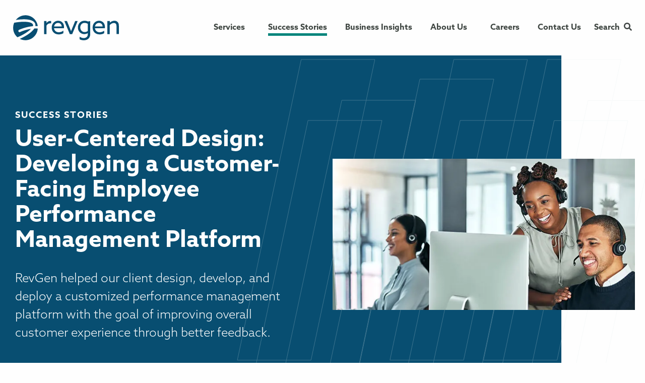

--- FILE ---
content_type: text/html; charset=UTF-8
request_url: https://www.revgenpartners.com/success-stories/user-centered-design-developing-a-customer-facing-employee-performance-management-platform/
body_size: 42884
content:
<!DOCTYPE html>
<html class="no-js" lang="en-US">
<head><meta charset="utf-8"><script>if(navigator.userAgent.match(/MSIE|Internet Explorer/i)||navigator.userAgent.match(/Trident\/7\..*?rv:11/i)){var href=document.location.href;if(!href.match(/[?&]nowprocket/)){if(href.indexOf("?")==-1){if(href.indexOf("#")==-1){document.location.href=href+"?nowprocket=1"}else{document.location.href=href.replace("#","?nowprocket=1#")}}else{if(href.indexOf("#")==-1){document.location.href=href+"&nowprocket=1"}else{document.location.href=href.replace("#","&nowprocket=1#")}}}}</script><script>(()=>{class RocketLazyLoadScripts{constructor(){this.v="2.0.4",this.userEvents=["keydown","keyup","mousedown","mouseup","mousemove","mouseover","mouseout","touchmove","touchstart","touchend","touchcancel","wheel","click","dblclick","input"],this.attributeEvents=["onblur","onclick","oncontextmenu","ondblclick","onfocus","onmousedown","onmouseenter","onmouseleave","onmousemove","onmouseout","onmouseover","onmouseup","onmousewheel","onscroll","onsubmit"]}async t(){this.i(),this.o(),/iP(ad|hone)/.test(navigator.userAgent)&&this.h(),this.u(),this.l(this),this.m(),this.k(this),this.p(this),this._(),await Promise.all([this.R(),this.L()]),this.lastBreath=Date.now(),this.S(this),this.P(),this.D(),this.O(),this.M(),await this.C(this.delayedScripts.normal),await this.C(this.delayedScripts.defer),await this.C(this.delayedScripts.async),await this.T(),await this.F(),await this.j(),await this.A(),window.dispatchEvent(new Event("rocket-allScriptsLoaded")),this.everythingLoaded=!0,this.lastTouchEnd&&await new Promise(t=>setTimeout(t,500-Date.now()+this.lastTouchEnd)),this.I(),this.H(),this.U(),this.W()}i(){this.CSPIssue=sessionStorage.getItem("rocketCSPIssue"),document.addEventListener("securitypolicyviolation",t=>{this.CSPIssue||"script-src-elem"!==t.violatedDirective||"data"!==t.blockedURI||(this.CSPIssue=!0,sessionStorage.setItem("rocketCSPIssue",!0))},{isRocket:!0})}o(){window.addEventListener("pageshow",t=>{this.persisted=t.persisted,this.realWindowLoadedFired=!0},{isRocket:!0}),window.addEventListener("pagehide",()=>{this.onFirstUserAction=null},{isRocket:!0})}h(){let t;function e(e){t=e}window.addEventListener("touchstart",e,{isRocket:!0}),window.addEventListener("touchend",function i(o){o.changedTouches[0]&&t.changedTouches[0]&&Math.abs(o.changedTouches[0].pageX-t.changedTouches[0].pageX)<10&&Math.abs(o.changedTouches[0].pageY-t.changedTouches[0].pageY)<10&&o.timeStamp-t.timeStamp<200&&(window.removeEventListener("touchstart",e,{isRocket:!0}),window.removeEventListener("touchend",i,{isRocket:!0}),"INPUT"===o.target.tagName&&"text"===o.target.type||(o.target.dispatchEvent(new TouchEvent("touchend",{target:o.target,bubbles:!0})),o.target.dispatchEvent(new MouseEvent("mouseover",{target:o.target,bubbles:!0})),o.target.dispatchEvent(new PointerEvent("click",{target:o.target,bubbles:!0,cancelable:!0,detail:1,clientX:o.changedTouches[0].clientX,clientY:o.changedTouches[0].clientY})),event.preventDefault()))},{isRocket:!0})}q(t){this.userActionTriggered||("mousemove"!==t.type||this.firstMousemoveIgnored?"keyup"===t.type||"mouseover"===t.type||"mouseout"===t.type||(this.userActionTriggered=!0,this.onFirstUserAction&&this.onFirstUserAction()):this.firstMousemoveIgnored=!0),"click"===t.type&&t.preventDefault(),t.stopPropagation(),t.stopImmediatePropagation(),"touchstart"===this.lastEvent&&"touchend"===t.type&&(this.lastTouchEnd=Date.now()),"click"===t.type&&(this.lastTouchEnd=0),this.lastEvent=t.type,t.composedPath&&t.composedPath()[0].getRootNode()instanceof ShadowRoot&&(t.rocketTarget=t.composedPath()[0]),this.savedUserEvents.push(t)}u(){this.savedUserEvents=[],this.userEventHandler=this.q.bind(this),this.userEvents.forEach(t=>window.addEventListener(t,this.userEventHandler,{passive:!1,isRocket:!0})),document.addEventListener("visibilitychange",this.userEventHandler,{isRocket:!0})}U(){this.userEvents.forEach(t=>window.removeEventListener(t,this.userEventHandler,{passive:!1,isRocket:!0})),document.removeEventListener("visibilitychange",this.userEventHandler,{isRocket:!0}),this.savedUserEvents.forEach(t=>{(t.rocketTarget||t.target).dispatchEvent(new window[t.constructor.name](t.type,t))})}m(){const t="return false",e=Array.from(this.attributeEvents,t=>"data-rocket-"+t),i="["+this.attributeEvents.join("],[")+"]",o="[data-rocket-"+this.attributeEvents.join("],[data-rocket-")+"]",s=(e,i,o)=>{o&&o!==t&&(e.setAttribute("data-rocket-"+i,o),e["rocket"+i]=new Function("event",o),e.setAttribute(i,t))};new MutationObserver(t=>{for(const n of t)"attributes"===n.type&&(n.attributeName.startsWith("data-rocket-")||this.everythingLoaded?n.attributeName.startsWith("data-rocket-")&&this.everythingLoaded&&this.N(n.target,n.attributeName.substring(12)):s(n.target,n.attributeName,n.target.getAttribute(n.attributeName))),"childList"===n.type&&n.addedNodes.forEach(t=>{if(t.nodeType===Node.ELEMENT_NODE)if(this.everythingLoaded)for(const i of[t,...t.querySelectorAll(o)])for(const t of i.getAttributeNames())e.includes(t)&&this.N(i,t.substring(12));else for(const e of[t,...t.querySelectorAll(i)])for(const t of e.getAttributeNames())this.attributeEvents.includes(t)&&s(e,t,e.getAttribute(t))})}).observe(document,{subtree:!0,childList:!0,attributeFilter:[...this.attributeEvents,...e]})}I(){this.attributeEvents.forEach(t=>{document.querySelectorAll("[data-rocket-"+t+"]").forEach(e=>{this.N(e,t)})})}N(t,e){const i=t.getAttribute("data-rocket-"+e);i&&(t.setAttribute(e,i),t.removeAttribute("data-rocket-"+e))}k(t){Object.defineProperty(HTMLElement.prototype,"onclick",{get(){return this.rocketonclick||null},set(e){this.rocketonclick=e,this.setAttribute(t.everythingLoaded?"onclick":"data-rocket-onclick","this.rocketonclick(event)")}})}S(t){function e(e,i){let o=e[i];e[i]=null,Object.defineProperty(e,i,{get:()=>o,set(s){t.everythingLoaded?o=s:e["rocket"+i]=o=s}})}e(document,"onreadystatechange"),e(window,"onload"),e(window,"onpageshow");try{Object.defineProperty(document,"readyState",{get:()=>t.rocketReadyState,set(e){t.rocketReadyState=e},configurable:!0}),document.readyState="loading"}catch(t){console.log("WPRocket DJE readyState conflict, bypassing")}}l(t){this.originalAddEventListener=EventTarget.prototype.addEventListener,this.originalRemoveEventListener=EventTarget.prototype.removeEventListener,this.savedEventListeners=[],EventTarget.prototype.addEventListener=function(e,i,o){o&&o.isRocket||!t.B(e,this)&&!t.userEvents.includes(e)||t.B(e,this)&&!t.userActionTriggered||e.startsWith("rocket-")||t.everythingLoaded?t.originalAddEventListener.call(this,e,i,o):(t.savedEventListeners.push({target:this,remove:!1,type:e,func:i,options:o}),"mouseenter"!==e&&"mouseleave"!==e||t.originalAddEventListener.call(this,e,t.savedUserEvents.push,o))},EventTarget.prototype.removeEventListener=function(e,i,o){o&&o.isRocket||!t.B(e,this)&&!t.userEvents.includes(e)||t.B(e,this)&&!t.userActionTriggered||e.startsWith("rocket-")||t.everythingLoaded?t.originalRemoveEventListener.call(this,e,i,o):t.savedEventListeners.push({target:this,remove:!0,type:e,func:i,options:o})}}J(t,e){this.savedEventListeners=this.savedEventListeners.filter(i=>{let o=i.type,s=i.target||window;return e!==o||t!==s||(this.B(o,s)&&(i.type="rocket-"+o),this.$(i),!1)})}H(){EventTarget.prototype.addEventListener=this.originalAddEventListener,EventTarget.prototype.removeEventListener=this.originalRemoveEventListener,this.savedEventListeners.forEach(t=>this.$(t))}$(t){t.remove?this.originalRemoveEventListener.call(t.target,t.type,t.func,t.options):this.originalAddEventListener.call(t.target,t.type,t.func,t.options)}p(t){let e;function i(e){return t.everythingLoaded?e:e.split(" ").map(t=>"load"===t||t.startsWith("load.")?"rocket-jquery-load":t).join(" ")}function o(o){function s(e){const s=o.fn[e];o.fn[e]=o.fn.init.prototype[e]=function(){return this[0]===window&&t.userActionTriggered&&("string"==typeof arguments[0]||arguments[0]instanceof String?arguments[0]=i(arguments[0]):"object"==typeof arguments[0]&&Object.keys(arguments[0]).forEach(t=>{const e=arguments[0][t];delete arguments[0][t],arguments[0][i(t)]=e})),s.apply(this,arguments),this}}if(o&&o.fn&&!t.allJQueries.includes(o)){const e={DOMContentLoaded:[],"rocket-DOMContentLoaded":[]};for(const t in e)document.addEventListener(t,()=>{e[t].forEach(t=>t())},{isRocket:!0});o.fn.ready=o.fn.init.prototype.ready=function(i){function s(){parseInt(o.fn.jquery)>2?setTimeout(()=>i.bind(document)(o)):i.bind(document)(o)}return"function"==typeof i&&(t.realDomReadyFired?!t.userActionTriggered||t.fauxDomReadyFired?s():e["rocket-DOMContentLoaded"].push(s):e.DOMContentLoaded.push(s)),o([])},s("on"),s("one"),s("off"),t.allJQueries.push(o)}e=o}t.allJQueries=[],o(window.jQuery),Object.defineProperty(window,"jQuery",{get:()=>e,set(t){o(t)}})}P(){const t=new Map;document.write=document.writeln=function(e){const i=document.currentScript,o=document.createRange(),s=i.parentElement;let n=t.get(i);void 0===n&&(n=i.nextSibling,t.set(i,n));const c=document.createDocumentFragment();o.setStart(c,0),c.appendChild(o.createContextualFragment(e)),s.insertBefore(c,n)}}async R(){return new Promise(t=>{this.userActionTriggered?t():this.onFirstUserAction=t})}async L(){return new Promise(t=>{document.addEventListener("DOMContentLoaded",()=>{this.realDomReadyFired=!0,t()},{isRocket:!0})})}async j(){return this.realWindowLoadedFired?Promise.resolve():new Promise(t=>{window.addEventListener("load",t,{isRocket:!0})})}M(){this.pendingScripts=[];this.scriptsMutationObserver=new MutationObserver(t=>{for(const e of t)e.addedNodes.forEach(t=>{"SCRIPT"!==t.tagName||t.noModule||t.isWPRocket||this.pendingScripts.push({script:t,promise:new Promise(e=>{const i=()=>{const i=this.pendingScripts.findIndex(e=>e.script===t);i>=0&&this.pendingScripts.splice(i,1),e()};t.addEventListener("load",i,{isRocket:!0}),t.addEventListener("error",i,{isRocket:!0}),setTimeout(i,1e3)})})})}),this.scriptsMutationObserver.observe(document,{childList:!0,subtree:!0})}async F(){await this.X(),this.pendingScripts.length?(await this.pendingScripts[0].promise,await this.F()):this.scriptsMutationObserver.disconnect()}D(){this.delayedScripts={normal:[],async:[],defer:[]},document.querySelectorAll("script[type$=rocketlazyloadscript]").forEach(t=>{t.hasAttribute("data-rocket-src")?t.hasAttribute("async")&&!1!==t.async?this.delayedScripts.async.push(t):t.hasAttribute("defer")&&!1!==t.defer||"module"===t.getAttribute("data-rocket-type")?this.delayedScripts.defer.push(t):this.delayedScripts.normal.push(t):this.delayedScripts.normal.push(t)})}async _(){await this.L();let t=[];document.querySelectorAll("script[type$=rocketlazyloadscript][data-rocket-src]").forEach(e=>{let i=e.getAttribute("data-rocket-src");if(i&&!i.startsWith("data:")){i.startsWith("//")&&(i=location.protocol+i);try{const o=new URL(i).origin;o!==location.origin&&t.push({src:o,crossOrigin:e.crossOrigin||"module"===e.getAttribute("data-rocket-type")})}catch(t){}}}),t=[...new Map(t.map(t=>[JSON.stringify(t),t])).values()],this.Y(t,"preconnect")}async G(t){if(await this.K(),!0!==t.noModule||!("noModule"in HTMLScriptElement.prototype))return new Promise(e=>{let i;function o(){(i||t).setAttribute("data-rocket-status","executed"),e()}try{if(navigator.userAgent.includes("Firefox/")||""===navigator.vendor||this.CSPIssue)i=document.createElement("script"),[...t.attributes].forEach(t=>{let e=t.nodeName;"type"!==e&&("data-rocket-type"===e&&(e="type"),"data-rocket-src"===e&&(e="src"),i.setAttribute(e,t.nodeValue))}),t.text&&(i.text=t.text),t.nonce&&(i.nonce=t.nonce),i.hasAttribute("src")?(i.addEventListener("load",o,{isRocket:!0}),i.addEventListener("error",()=>{i.setAttribute("data-rocket-status","failed-network"),e()},{isRocket:!0}),setTimeout(()=>{i.isConnected||e()},1)):(i.text=t.text,o()),i.isWPRocket=!0,t.parentNode.replaceChild(i,t);else{const i=t.getAttribute("data-rocket-type"),s=t.getAttribute("data-rocket-src");i?(t.type=i,t.removeAttribute("data-rocket-type")):t.removeAttribute("type"),t.addEventListener("load",o,{isRocket:!0}),t.addEventListener("error",i=>{this.CSPIssue&&i.target.src.startsWith("data:")?(console.log("WPRocket: CSP fallback activated"),t.removeAttribute("src"),this.G(t).then(e)):(t.setAttribute("data-rocket-status","failed-network"),e())},{isRocket:!0}),s?(t.fetchPriority="high",t.removeAttribute("data-rocket-src"),t.src=s):t.src="data:text/javascript;base64,"+window.btoa(unescape(encodeURIComponent(t.text)))}}catch(i){t.setAttribute("data-rocket-status","failed-transform"),e()}});t.setAttribute("data-rocket-status","skipped")}async C(t){const e=t.shift();return e?(e.isConnected&&await this.G(e),this.C(t)):Promise.resolve()}O(){this.Y([...this.delayedScripts.normal,...this.delayedScripts.defer,...this.delayedScripts.async],"preload")}Y(t,e){this.trash=this.trash||[];let i=!0;var o=document.createDocumentFragment();t.forEach(t=>{const s=t.getAttribute&&t.getAttribute("data-rocket-src")||t.src;if(s&&!s.startsWith("data:")){const n=document.createElement("link");n.href=s,n.rel=e,"preconnect"!==e&&(n.as="script",n.fetchPriority=i?"high":"low"),t.getAttribute&&"module"===t.getAttribute("data-rocket-type")&&(n.crossOrigin=!0),t.crossOrigin&&(n.crossOrigin=t.crossOrigin),t.integrity&&(n.integrity=t.integrity),t.nonce&&(n.nonce=t.nonce),o.appendChild(n),this.trash.push(n),i=!1}}),document.head.appendChild(o)}W(){this.trash.forEach(t=>t.remove())}async T(){try{document.readyState="interactive"}catch(t){}this.fauxDomReadyFired=!0;try{await this.K(),this.J(document,"readystatechange"),document.dispatchEvent(new Event("rocket-readystatechange")),await this.K(),document.rocketonreadystatechange&&document.rocketonreadystatechange(),await this.K(),this.J(document,"DOMContentLoaded"),document.dispatchEvent(new Event("rocket-DOMContentLoaded")),await this.K(),this.J(window,"DOMContentLoaded"),window.dispatchEvent(new Event("rocket-DOMContentLoaded"))}catch(t){console.error(t)}}async A(){try{document.readyState="complete"}catch(t){}try{await this.K(),this.J(document,"readystatechange"),document.dispatchEvent(new Event("rocket-readystatechange")),await this.K(),document.rocketonreadystatechange&&document.rocketonreadystatechange(),await this.K(),this.J(window,"load"),window.dispatchEvent(new Event("rocket-load")),await this.K(),window.rocketonload&&window.rocketonload(),await this.K(),this.allJQueries.forEach(t=>t(window).trigger("rocket-jquery-load")),await this.K(),this.J(window,"pageshow");const t=new Event("rocket-pageshow");t.persisted=this.persisted,window.dispatchEvent(t),await this.K(),window.rocketonpageshow&&window.rocketonpageshow({persisted:this.persisted})}catch(t){console.error(t)}}async K(){Date.now()-this.lastBreath>45&&(await this.X(),this.lastBreath=Date.now())}async X(){return document.hidden?new Promise(t=>setTimeout(t)):new Promise(t=>requestAnimationFrame(t))}B(t,e){return e===document&&"readystatechange"===t||(e===document&&"DOMContentLoaded"===t||(e===window&&"DOMContentLoaded"===t||(e===window&&"load"===t||e===window&&"pageshow"===t)))}static run(){(new RocketLazyLoadScripts).t()}}RocketLazyLoadScripts.run()})();</script>
   

   <meta name="viewport" content="width=device-width, initial-scale=1" />
     <!-- Google Tag Manager -->
   <script type="rocketlazyloadscript">(function(w,d,s,l,i){w[l]=w[l]||[];w[l].push({'gtm.start':
   new Date().getTime(),event:'gtm.js'});var f=d.getElementsByTagName(s)[0],
   j=d.createElement(s),dl=l!='dataLayer'?'&l='+l:'';j.async=true;j.src=
   'https://www.googletagmanager.com/gtm.js?id='+i+dl;f.parentNode.insertBefore(j,f);
   })(window,document,'script','dataLayer','GTM-WR738SS');</script>
   <!-- End Google Tag Manager -->   <meta name='robots' content='index, follow, max-image-preview:large, max-snippet:-1, max-video-preview:-1' />

	<!-- This site is optimized with the Yoast SEO plugin v26.8 - https://yoast.com/product/yoast-seo-wordpress/ -->
	<title>Customer-Facing Employee Performance Management Platform</title>
<link data-rocket-prefetch href="https://www.googletagmanager.com" rel="dns-prefetch">
<link data-rocket-prefetch href="https://use.typekit.net" rel="dns-prefetch">
<link data-rocket-prefetch href="https://cdn-cookieyes.com" rel="dns-prefetch">
<style id="wpr-usedcss">img:is([sizes=auto i],[sizes^="auto," i]){contain-intrinsic-size:3000px 1500px}progress,video{display:inline-block;vertical-align:baseline}a{background-color:rgba(0,0,0,0)}a:active,a:hover{outline:0}img{border:0}button,input,optgroup,select,textarea{color:inherit;font:inherit;margin:0}button{overflow:visible}button,html input[type=button],input[type=submit]{-webkit-appearance:button;cursor:pointer}button[disabled],html input[disabled]{cursor:not-allowed}input{line-height:normal}input[type=checkbox],input[type=radio]{box-sizing:border-box;padding:0}input[type=number]::-webkit-inner-spin-button,input[type=number]::-webkit-outer-spin-button{height:auto}input[type=search]{-webkit-appearance:textfield;box-sizing:content-box}input[type=search]::-webkit-search-cancel-button,input[type=search]::-webkit-search-decoration{-webkit-appearance:none}legend{border:0;padding:0}table{border-collapse:collapse;border-spacing:0}.foundation-mq{font-family:"small=0em&medium=40em&large=64em&xlarge=75em&xxlarge=90em"}html{font-size:100%;box-sizing:border-box}*,::after,::before{box-sizing:inherit}body{padding:0;margin:0;font-family:azo-sans-web;font-weight:400;line-height:1.5;color:#0a0a0a;background:#fefefe;-webkit-font-smoothing:antialiased;-moz-osx-font-smoothing:grayscale}img{max-width:100%;height:auto;-ms-interpolation-mode:bicubic;display:inline-block;vertical-align:middle}textarea{height:auto;min-height:50px;border-radius:0}select{width:100%;border-radius:0}button{-webkit-appearance:none;-moz-appearance:none;background:rgba(0,0,0,0);padding:0;border:0;border-radius:0;line-height:1}.is-visible{display:block!important}.row{max-width:75rem;margin-left:auto;margin-right:auto;display:flex;flex-flow:row wrap}.row .row{margin-left:-.9375rem;margin-right:-.9375rem}.column,.columns{flex:1 1 0px;padding-left:.9375rem;padding-right:.9375rem}.column,.columns{min-width:initial}.column.row.row,.row.row.columns{float:none;display:block}.row .column.row.row,.row .row.row.columns{padding-left:0;padding-right:0;margin-left:0;margin-right:0}.small-4{flex:0 0 33.3333333333%;max-width:33.3333333333%}.small-8{flex:0 0 66.6666666667%;max-width:66.6666666667%}.small-12{flex:0 0 100%;max-width:100%}@media screen and (min-width:40em){.row .row{margin-left:-1.25rem;margin-right:-1.25rem}.column,.columns{padding-left:1.25rem;padding-right:1.25rem}.medium-3{flex:0 0 25%;max-width:25%}.medium-4{flex:0 0 33.3333333333%;max-width:33.3333333333%}.medium-5{flex:0 0 41.6666666667%;max-width:41.6666666667%}.medium-6{flex:0 0 50%;max-width:50%}.medium-10{flex:0 0 83.3333333333%;max-width:83.3333333333%}.medium-12{flex:0 0 100%;max-width:100%}}@media screen and (min-width:64em){.large-2{flex:0 0 16.6666666667%;max-width:16.6666666667%}.large-4{flex:0 0 33.3333333333%;max-width:33.3333333333%}.large-6{flex:0 0 50%;max-width:50%}.large-10{flex:0 0 83.3333333333%;max-width:83.3333333333%}}@media screen and (min-width:75em){.xlarge-3{flex:0 0 25%;max-width:25%}.xlarge-9{flex:0 0 75%;max-width:75%}}.align-top.columns,.column.align-top{align-self:flex-start}.align-bottom.columns,.column.align-bottom{align-self:flex-end}div,form,h1,h2,h3,h4,h5,li,ol,p,ul{margin:0;padding:0}p{font-size:inherit;line-height:1.6;margin-bottom:1rem;text-rendering:optimizeLegibility}em,i{font-style:italic;line-height:inherit}small{font-size:80%;line-height:inherit}h1,h2,h3,h4,h5{font-family:azo-sans-web;font-weight:400;font-style:normal;color:inherit;text-rendering:optimizeLegibility;margin-top:0;margin-bottom:.5rem;line-height:1.4}h1 small,h2 small,h3 small,h4 small,h5 small{color:#e0e0e0;line-height:0}h1{font-size:1.5rem}h2{font-size:1.25rem}h3{font-size:1.1875rem}h4{font-size:1.125rem}h5{font-size:1.0625rem}@media screen and (min-width:40em){h1{font-size:3rem}h2{font-size:2.5rem}h3{font-size:1.9375rem}h4{font-size:1.5625rem}h5{font-size:1.25rem}.reveal{min-height:0}}a{color:#084e71;text-decoration:none;line-height:inherit;cursor:pointer}a:focus,a:hover{color:#074361}a img{border:0}ol,ul{line-height:1.6;margin-bottom:1rem;list-style-position:outside}li{font-size:inherit}ul{list-style-type:disc;margin-left:1.25rem}ol{margin-left:1.25rem}ol ol,ol ul,ul ol,ul ul{margin-left:1.25rem;margin-bottom:0}code{font-family:Consolas,"Liberation Mono",Courier,monospace;font-weight:400;color:#0a0a0a;background-color:#f6f9fa;border:1px solid #e0e0e0;padding:.125rem .3125rem .0625rem}@media print{*{background:rgba(0,0,0,0)!important;color:#000!important;box-shadow:none!important;text-shadow:none!important}a,a:visited{text-decoration:underline}a[href]:after{content:" (" attr(href) ")"}a[href^="#"]:after{content:""}img,tr{page-break-inside:avoid}img{max-width:100%!important}@page{margin:.5cm}h2,h3,p{orphans:3;widows:3}h2,h3{page-break-after:avoid}}.button{display:inline-block;text-align:center;line-height:1;cursor:pointer;-webkit-appearance:none;transition:background-color .25s ease-out,color .25s ease-out;vertical-align:middle;border:1px solid transparent;border-radius:0;padding:.85em 1em;margin:0 0 1rem;font-size:.9rem;background-color:#084e71;color:#fefefe}.button:focus,.button:hover{background-color:#074260;color:#fefefe}.button.small{font-size:.75rem}.button.success{background-color:#00847b;color:#fefefe}.button.success:focus,.button.success:hover{background-color:#006a62;color:#fefefe}.button.alert{background-color:#ec5840;color:#fefefe}.button.alert:focus,.button.alert:hover{background-color:#da3116;color:#fefefe}.button.disabled,.button[disabled]{opacity:.25;cursor:not-allowed}.button.disabled:focus,.button.disabled:hover,.button[disabled]:focus,.button[disabled]:hover{background-color:#084e71;color:#fefefe}.button.disabled.success,.button[disabled].success{opacity:.25;cursor:not-allowed}.button.disabled.success:focus,.button.disabled.success:hover,.button[disabled].success:focus,.button[disabled].success:hover{background-color:#00847b;color:#fefefe}.button.disabled.alert,.button[disabled].alert{opacity:.25;cursor:not-allowed}.button.disabled.alert:focus,.button.disabled.alert:hover,.button[disabled].alert:focus,.button[disabled].alert:hover{background-color:#ec5840;color:#fefefe}.button.dropdown::after{content:"";display:block;width:0;height:0;border:.4em inset;border-color:#fefefe transparent transparent;border-top-style:solid;border-bottom-width:0;position:relative;top:.4em;float:right;margin-left:1em;display:inline-block}[type=number],[type=search],[type=text],[type=url],textarea{display:block;box-sizing:border-box;width:100%;height:2.4375rem;padding:.5rem;border:1px solid #e0e0e0;margin:0 0 1rem;font-family:inherit;font-size:1rem;color:#0a0a0a;background-color:#fefefe;box-shadow:inset 0 1px 2px rgba(10,10,10,.1);border-radius:0;transition:box-shadow .5s,border-color .25s ease-in-out}[type=number]:focus,[type=search]:focus,[type=text]:focus,[type=url]:focus,textarea:focus{border:1px solid #464c4a;background-color:#fefefe;outline:0;box-shadow:0 0 5px #e0e0e0;transition:box-shadow .5s,border-color .25s ease-in-out}[type=number],[type=search],[type=text],[type=url],textarea{-webkit-appearance:none;-moz-appearance:none}textarea{max-width:100%}input::placeholder,textarea::placeholder{color:#e0e0e0}input:disabled,textarea:disabled{background-color:#f6f9fa;cursor:default}[type=button],[type=submit]{border-radius:0;-webkit-appearance:none;-moz-appearance:none}input[type=search]{box-sizing:border-box}[type=checkbox],[type=radio]{margin:0 0 1rem}[type=checkbox]+label,[type=radio]+label{display:inline-block;margin-left:.5rem;margin-right:1rem;margin-bottom:0;vertical-align:baseline}[type=checkbox]+label[for],[type=radio]+label[for]{cursor:pointer}label>[type=checkbox],label>[type=radio]{margin-right:.5rem}label{display:block;margin:0;font-size:.875rem;font-weight:400;line-height:1.8;color:#0a0a0a}fieldset{border:0;padding:0;margin:0}legend{margin-bottom:.5rem;max-width:100%}.fieldset{border:1px solid #e0e0e0;padding:1.25rem;margin:1.125rem 0}.fieldset legend{background:#fefefe;padding:0 .1875rem;margin:0;margin-left:-.1875rem}select{height:2.4375rem;padding:.5rem;border:1px solid #e0e0e0;margin:0 0 1rem;font-size:1rem;font-family:inherit;line-height:normal;color:#0a0a0a;background-color:#fefefe;border-radius:0;-webkit-appearance:none;-moz-appearance:none;background-image:url("data:image/svg+xml;utf8,<svg xmlns='http://www.w3.org/2000/svg' version='1.1' width='32' height='24' viewBox='0 0 32 24'><polygon points='0,0 32,0 16,24' style='fill: rgb%2870, 76, 74%29'></polygon></svg>")}@media screen and (min-width:0\0){select{background-image:url("[data-uri]")}}select{background-size:9px 6px;background-position:right -1rem center;background-origin:content-box;background-repeat:no-repeat;padding-right:1.5rem}select:disabled{background-color:#f6f9fa;cursor:default}select::-ms-expand{display:none}select[multiple]{height:auto;background-image:none}.is-invalid-input:not(:focus){background-color:rgba(236,88,64,.1);border-color:#ec5840}.is-invalid-label{color:#ec5840}.form-error{display:none;margin-top:-.5rem;margin-bottom:1rem;font-size:.75rem;font-weight:700;color:#ec5840}.form-error.is-visible{display:block}.accordion{list-style-type:none;background:#fefefe;margin-left:0}.accordion-item:first-child>:first-child{border-radius:0 0 0 0}.accordion-item:last-child>:last-child{border-radius:0 0 0 0}.accordion-title{display:block;padding:1.25rem 1rem;line-height:1;font-size:.75rem;color:#084e71;position:relative;border:1px solid #f6f9fa;border-bottom:0}:last-child:not(.is-active)>.accordion-title{border-radius:0 0 0 0;border-bottom:1px solid #f6f9fa}.accordion-title:focus,.accordion-title:hover{background-color:#f6f9fa}.accordion-title::before{content:"+";position:absolute;right:1rem;top:50%;margin-top:-.5rem}.is-active>.accordion-title::before{content:"–"}.accordion-content{padding:1rem;display:none;border:1px solid #f6f9fa;border-bottom:0;background-color:#fefefe;color:#084e71}:last-child>.accordion-content:last-child{border-bottom:1px solid #f6f9fa}.is-accordion-submenu-parent>a{position:relative}.is-accordion-submenu-parent>a::after{content:"";display:block;width:0;height:0;border:6px inset;border-color:#084e71 transparent transparent;border-top-style:solid;border-bottom-width:0;position:absolute;top:50%;margin-top:-4px;right:1rem}.is-accordion-submenu-parent[aria-expanded=true]>a::after{transform-origin:50% 50%;transform:scaleY(-1)}.menu{margin:0;list-style-type:none}.menu>li{display:table-cell;vertical-align:middle}.menu>li>a{display:block;padding:.7rem 1rem;line-height:1}.menu a,.menu button,.menu input{margin-bottom:0}.menu>li>a i,.menu>li>a img,.menu>li>a svg{vertical-align:middle}.menu>li>a i+span,.menu>li>a img+span,.menu>li>a svg+span{vertical-align:middle}.menu>li>a i,.menu>li>a img,.menu>li>a svg{margin-right:.25rem;display:inline-block}.menu>li{display:table-cell}.menu.vertical>li{display:block}.menu.align-right::after,.menu.align-right::before{content:" ";display:table}.menu.align-right::after{clear:both}.menu.align-right>li{float:right}.menu.nested{margin-left:1rem}.no-js [data-responsive-menu] ul{display:none}body.is-reveal-open{overflow:hidden}html.is-reveal-open,html.is-reveal-open body{min-height:100%;overflow:hidden;user-select:none}.reveal-overlay{display:none;position:fixed;top:0;bottom:0;left:0;right:0;z-index:1005;background-color:rgba(10,10,10,.45);overflow-y:scroll}.reveal{display:none;z-index:1006;padding:1rem;border:1px solid #e0e0e0;background-color:#fefefe;border-radius:0}.reveal .column,.reveal .columns{min-width:0}.reveal>:last-child{margin-bottom:0}.reveal{position:relative;top:100px;margin-left:auto;margin-right:auto;overflow-y:auto}@media screen and (min-width:40em){.reveal{width:600px;max-width:75rem}.reveal .reveal{left:auto;right:auto;margin:0 auto}.reveal.small{width:50%;max-width:75rem}}.reveal.full{top:0;left:0;width:100%;height:100%;height:100vh;min-height:100vh;max-width:none;margin-left:0;border:0;border-radius:0}@media screen and (max-width:39.9375em){.reveal{top:0;left:0;width:100%;height:100%;height:100vh;min-height:100vh;max-width:none;margin-left:0;border:0;border-radius:0}}.reveal.without-overlay{position:fixed}table{width:100%;margin-bottom:1rem;border-radius:0}tbody{border:1px solid #f1f1f1;background-color:#fefefe}caption{font-weight:700;padding:.5rem .625rem .625rem}tbody tr:nth-child(2n){background-color:#f1f1f1}table.scroll{display:block;width:100%;overflow-x:auto}table.hover tbody tr:hover{background-color:#f9f9f9}table.hover tbody tr:nth-of-type(2n):hover{background-color:hsl(0,0%,92.6078431373%)}.tabs::after,.tabs::before{content:" ";display:table}.tabs::after{clear:both}.tabs{margin:0;list-style-type:none;background:#fefefe;border:1px solid #f6f9fa}.tabs.vertical>li{width:auto;float:none;display:block}.tabs-title{float:left}.tabs-title>a{display:block;padding:1.25rem 1.5rem;line-height:1;font-size:.75rem}.tabs-title>a:hover{background:#fefefe}.tabs-title>a:focus,.tabs-title>a[aria-selected=true]{background:#f6f9fa}.tabs-panel{display:none;padding:1rem}.tabs-panel.is-active{display:block}.hide{display:none!important}.invisible{visibility:hidden}@media screen and (min-width:40em){.hide-for-medium{display:none!important}}.show-for-sr{position:absolute!important;width:1px;height:1px;overflow:hidden;clip:rect(0,0,0,0)}.align-right{justify-content:flex-end}.align-center{justify-content:center}.align-top{align-items:flex-start}.align-bottom{align-items:flex-end}html{box-sizing:border-box}*,:after,:before{box-sizing:border-box}html{font-family:sans-serif;-ms-text-size-adjust:100%;-webkit-text-size-adjust:100%}body{margin:0}footer,header,main,menu,nav,section{display:block}progress,video{display:inline-block}progress{vertical-align:baseline}[hidden],template{display:none}a{background-color:rgba(0,0,0,0);-webkit-text-decoration-skip:objects}h1{font-size:2em;margin:.67em 0}small{font-size:80%}img{border-style:none}svg:not(:root){overflow:hidden}code{font-family:monospace,monospace;font-size:1em}button,input,select,textarea{font:inherit;margin:0}optgroup{font-weight:700}button,input{overflow:visible}button,select{text-transform:none}[type=submit],button,html [type=button]{-webkit-appearance:button}[type=button]::-moz-focus-inner,[type=submit]::-moz-focus-inner,button::-moz-focus-inner{border-style:none;padding:0}[type=button]:-moz-focusring,[type=submit]:-moz-focusring,button:-moz-focusring{outline:ButtonText dotted 1px}fieldset{border:1px solid silver;margin:0 2px;padding:.35em .625em .75em}legend{box-sizing:border-box;color:inherit;display:table;max-width:100%;padding:0;white-space:normal}textarea{overflow:auto}[type=checkbox],[type=radio]{box-sizing:border-box;padding:0}[type=number]::-webkit-inner-spin-button,[type=number]::-webkit-outer-spin-button{height:auto}[type=search]{-webkit-appearance:textfield;outline-offset:-2px}[type=search]::-webkit-search-cancel-button,[type=search]::-webkit-search-decoration{-webkit-appearance:none}::-webkit-input-placeholder{color:inherit;opacity:.54}::-webkit-file-upload-button{-webkit-appearance:button;font:inherit}.column:last-child:not(:first-child),.columns:last-child:not(:first-child){float:left}table{border-collapse:collapse;text-align:left;width:100%;margin-bottom:30px;clear:both}section.row table{margin-bottom:0}table p{margin-bottom:0}img,object,video{max-width:100%}ol,ul{list-style:none;margin:0 0 30px}ol ul,ul ol{padding-top:0}button,input,select,textarea{margin:0;vertical-align:middle}button,input{line-height:normal}button::-moz-focus-inner,input::-moz-focus-inner{padding:0;border:0}button,input[type=button],input[type=submit]{cursor:pointer;-webkit-appearance:button}button::-moz-focus-inner,input::-moz-focus-inner{border:0;padding:0}input[type=checkbox]+label,input[type=radio]+label{display:inline;float:none;width:auto}input[type=radio] ul li label{display:inline;float:none;width:auto;font-weight:400}input:invalid{-moz-box-shadow:none!important}input[type=number],input[type=range],input[type=search],input[type=text],input[type=url],textarea{background:rgba(0,0,0,0);border:1px solid #000;appearance:none;outline:0}textarea{min-height:170px}select[multiple]{appearance:menulist}input:valid,textarea:valid{background-color:rgba(0,0,0,0)}input:invalid,textarea:invalid{background-color:rgba(0,0,0,0)}::-webkit-input-placeholder{color:gray}::-moz-placeholder{color:gray}header{position:relative}.heading-row .title h2{margin:0}.heading-row .view-all{text-align:right}@media only screen and (max-width:640px){.heading-row .view-all{padding-top:20px;text-align:center;display:flex;align-items:center}}.heading-row .view-all a{margin-bottom:0}.accordion-content ul{margin-bottom:0}.accordion-content ul li{padding-bottom:19px;position:relative;padding-left:32px}.accordion-content ul li::before{content:url(https://www.revgenpartners.com/wp-content/themes/revgen/assets/images/icon-check.svg);position:absolute;left:0;top:2px}.split-cta .row{width:100%;max-width:none}.split-cta .row .columns{padding-top:30px;padding-bottom:30px;cursor:pointer}.split-cta .row h3{font-weight:400;color:#fefefe;margin:0 auto;margin-bottom:0;width:100%;display:inline-block;padding-right:115px;position:relative}.split-cta .row .bright_blue{background-color:#2393c9;position:relative}.split-cta .row .bright_blue::after{position:absolute;left:0;top:0;width:100%;height:100%;content:" ";background-color:#fefefe;opacity:0;transition:opacity .25s}.split-cta .row .bright_blue:hover::after{opacity:.2}.split-cta .row .bright_blue:hover h3::before{right:15px}.split-cta .row .bright_blue h3::before{content:url(https://www.revgenpartners.com/wp-content/themes/revgen/assets/images/split-cta-arrow.svg);position:absolute;right:0;top:-3px;transition:right .25s}.split-cta .row .dark_blue{background-color:#043251;position:relative}.split-cta .row .dark_blue::after{position:absolute;left:0;top:0;width:100%;height:100%;content:" ";background-color:#fefefe;opacity:0;transition:opacity .25s}.split-cta .row .dark_blue:hover::after{opacity:.2}.split-cta .row .dark_blue:hover h3::before{right:15px}.split-cta .row .dark_blue h3::before{content:url(https://www.revgenpartners.com/wp-content/themes/revgen/assets/images/split-cta-arrow.svg);position:absolute;right:0;top:-3px;transition:right .25s}#ajax-load-more .alm-listing .alm-reveal{flex-flow:row wrap;display:flex;width:100%}.single-case-study .case_studies{padding-top:70px;padding-bottom:70px}.single-case-study .case_studies .case-studies-blocks{padding-top:50px}.single-case-study .case-overview{background-color:#f1f1f1;padding:60px 0;margin-bottom:0}.single-case-study .case-overview .hold-me{width:57%;margin:auto}@media only screen and (max-width:640px){.single-case-study .case-overview .hold-me{width:100%}}.single-case-study .case-overview .hold-me h2{text-align:center;font-family:azo-sans-web!important;font-size:38px;font-weight:400;font-style:normal;margin-bottom:20px}.single-case-study .case-overview .hold-me p{text-align:left}.single-case-study .case-challenge{padding:60px 0}.single-case-study .case-challenge .intro{margin-bottom:20px}.single-case-study .case-challenge .intro p{font-size:18px;font-weight:300}.single-case-study .case-challenge .intro h2{font-family:azo-sans-web!important;font-size:38px;font-weight:400;font-style:normal}.single-case-study .case-challenge .challenges-block h5{color:#01837b;margin-bottom:0}.single-case-study .case-challenge .challenges-block p{font-size:18px;font-weight:300}.single-case-study .case-approach{padding:60px 42px;position:relative;background-color:#ffce51}.single-case-study .case-approach .background-image{position:absolute;top:0;bottom:0;right:0;left:0;background-size:contain!important;background-repeat:no-repeat!important;background-position:right center;z-index:0}.single-case-study .case-approach .row{position:relative;z-index:1}.single-case-study .case-approach .approach-title{text-align:center}.single-case-study .case-approach .approach-title h2{font-family:azo-sans-web!important;font-size:38px;font-weight:400;font-style:normal;margin-bottom:25px}.single-case-study .case-approach .approach-title p{font-size:18px;font-weight:300}.single-case-study .case-approach .hold-me{padding:0 58px}.single-case-study .case-solution{padding:60px 0}.single-case-study .case-solution .intro{margin-bottom:20px}.single-case-study .case-solution .intro p{font-size:18px;font-weight:300}.single-case-study .case-solution .intro h2{font-family:azo-sans-web!important;font-size:38px;font-weight:400;font-style:normal}.single-case-study .case-solution .challenge-block h5{color:#01837b;margin-bottom:0}.single-case-study .case-solution .challenge-block p{font-size:18px;font-weight:300}.single-case-study .case-resolution{padding:60px 0;background-color:#f1f1f1}.single-case-study .case-resolution .intro-section{margin-bottom:20px}.single-case-study .case-resolution .intro-section p{font-size:18px;font-weight:300}.single-case-study .case-resolution .intro-section h2{font-family:azo-sans-web!important;font-size:38px;font-weight:400;font-style:normal}.single-case-study .case-resolution .challenge-block .hold-me{padding-right:15px}.single-case-study .case-resolution .challenge-block .hold-me h5{color:#043251;margin-bottom:0}.single-case-study .case-resolution .challenge-block .hold-me p{font-size:18px;font-weight:300}.single-case-study .cta .row{width:100%;max-width:none}.single-case-study .cta .row .columns{padding-top:30px;padding-bottom:20px;cursor:pointer}.single-case-study .cta .row .bright_blue{background-color:#2393c9;position:relative}.single-case-study .cta .row .bright_blue h3{color:#fefefe;margin-right:0}.single-case-study .cta .row .bright_blue h3::after{content:url(https://www.revgenpartners.com/wp-content/themes/revgen/assets/images/split-cta-arrow.svg);position:absolute;transition:right .25s;margin-left:20px}.mailchimp a,section a{font-weight:700}.breadcrumbs{margin-top:15px}.breadcrumbs__list{list-style:none;margin:0;padding:0}.breadcrumbs__item{display:inline-block}.breadcrumbs__separator{margin-left:6px;margin-right:6px;font-size:22px;line-height:0;vertical-align:-1px;opacity:.5}.breadcrumbs .row{max-width:79rem}.breadcrumbs a{color:#043251;font-weight:700!important}.breadcrumbs a:focus,.breadcrumbs a:hover{text-decoration:underline}.bg_dark div,.bg_dark h1,.bg_dark h2,.bg_dark h3,.bg_dark h4,.bg_dark h5,.bg_dark li,.bg_dark ol,.bg_dark p,.bg_dark span,.bg_dark ul{color:#fefefe}.button.text{font-size:21px;line-height:26px;color:#00847b;padding:0 43px 0 0;border-radius:0;position:relative;background-color:rgba(0,0,0,0);border:0}.button.text:after{background-image:var(--wpr-bg-a05e4139-b1b1-4165-aec1-9a7b070e2d14);content:"";position:absolute;top:1px;right:5px;width:27px;height:27px;transition:right .25s;background-size:contain;background-repeat:no-repeat;background-position:center center}.button.text:focus:after,.button.text:hover:after{right:0}.bg_dark_blue{background-color:#043251}.bg_blue{background-color:#084e71}.bg_blue .button.light-blue:focus,.bg_blue .button.light-blue:hover{background-color:#fefefe;color:#043251}@media only screen and (max-width:1024px){.insight-block{margin-bottom:20px}.case-study-block{padding-top:20px}}.insight-block{margin-bottom:35px;padding-left:12px;padding-right:12px}.insight-block:hover .button{background-color:#fefefe;color:#084e71;border-color:#084e71}.insight-block .image{position:relative;overflow:hidden;padding-top:50%}.insight-block .image img{position:absolute;width:100%;height:100%;max-width:100%;min-width:100%;top:0;left:0;object-fit:cover;object-position:50% 50%;transform:none;z-index:1}@media all and (-ms-high-contrast:none),(-ms-high-contrast:active){.insight-block .image img{height:auto}}.insight-block .holder{border:1px solid #acc6c9;border-bottom:4px solid #007fad;height:100%;background-color:#fefefe;position:relative;display:flex;flex-direction:column;align-items:stretch}.insight-block .holder .text{padding:40px 12px 35px 20px;position:relative;display:flex;flex-direction:column;justify-content:flex-start;align-items:flex-start;flex:1}.insight-block .holder .text h4{font-size:18px;margin-bottom:10px}.insight-block .holder .text h4 a{color:#3f4443}.insight-block .holder .text .term_list{display:flex;flex-wrap:wrap;margin-bottom:5px}.insight-block .holder .text .term_list .term{color:#084e71;font-family:azo-sans-web;font-size:12px;letter-spacing:0;line-height:20px;text-align:center;border-radius:13px;background-color:#e2eced;display:inline-block;margin-right:4px;transition:.25s all;text-decoration:none;padding:3px 10px;font-weight:400;margin-bottom:10px}.insight-block .holder .text .summary{margin-bottom:30px}.insight-block .holder .text .button{margin-top:auto;margin-bottom:0}.case-study-block{margin-bottom:36px;padding-left:20px;padding-right:20px}@media only screen and (max-width:640px){.case-study-block{padding-left:0;padding-right:0}.site-footer .top .logo{margin-bottom:40px}}@media only screen and (min-width:1200px){.case-study-block:first-of-type{padding-left:20px}.case-study-block:last-of-type{padding-right:20px}}.case-study-block:focus,.case-study-block:hover{cursor:pointer}.case-study-block:focus .h4,.case-study-block:focus h4,.case-study-block:hover .h4,.case-study-block:hover h4{text-decoration:underline}.case-study-block:focus .button,.case-study-block:hover .button{background-color:#fefefe;border-color:#084e71;color:#084e71}.case-study-block:focus .holder,.case-study-block:hover .holder{border-bottom-color:#acc6c9}.case-study-block .image{position:relative;overflow:hidden;padding-top:50%}.case-study-block .image img{position:absolute;width:100%;height:100%;max-width:100%;min-width:100%;top:0;left:0;object-fit:cover;object-position:50% 50%;transform:none;z-index:1}@media all and (-ms-high-contrast:none),(-ms-high-contrast:active){.case-study-block .image img{height:auto}}.case-study-block .holder{border:1px solid #acc6c9;border-bottom:4px solid #007fad;height:100%;position:relative;background-color:#fefefe}.case-study-block .holder .button{position:absolute;bottom:13px;left:20px}.case-study-block .holder .text{padding:30px 20px 116px;position:relative}.case-study-block .holder .text h5{margin-bottom:16px;color:#fefefe;background-color:#007fad;display:inline-block;padding:14px 22px;line-height:21px;position:absolute;top:-25px;left:0}.case-study-block .holder .text h4{font-size:18px;margin-bottom:10px}.case-study-block .holder .text .term_list{display:flex;flex-wrap:wrap;margin-bottom:5px}.case-study-block .holder .text .term_list .term{color:#084e71;font-family:azo-sans-web;font-size:12px;letter-spacing:0;line-height:20px;text-align:center;border-radius:13px;background-color:#e2eced;display:inline-block;margin-right:4px;transition:.25s all;text-decoration:none;padding:3px 10px;font-weight:400;margin-bottom:10px}.mailchimp{background-color:#043251;padding:20px 0;color:#fefefe}.mailchimp .row{max-width:79rem;margin-top:20px;margin-bottom:20px}.mailchimp .row .columns h3{margin-bottom:0}.mailchimp .row .columns.submit{display:flex;align-items:center}#menu_mobile_container{position:fixed;height:100%;bottom:0;right:-100%;width:100%;display:flex;justify-content:flex-end;transition:right .25s;z-index:1199}#menu_mobile_container #menu_mobile{background-color:#043251;width:80%;padding:25px;color:#fefefe;font-weight:700;display:flex;align-content:flex-start;flex-wrap:wrap;overflow:auto}#menu_mobile_container #menu_mobile .small-search{margin-bottom:20px;flex:0 0 100%}#menu_mobile_container #menu_mobile .small-search form label{color:#fefefe}#menu_mobile_container #menu_mobile .small-search form .search-icon{width:16px;height:16px;margin:10px 10px 10px 15px;cursor:pointer}#menu_mobile_container #menu_mobile .small-search form input{width:213px!important;height:37px;border-radius:5px;float:left;margin-bottom:0}#menu_mobile_container #menu_mobile .small-search form input:focus{box-shadow:none}#menu_mobile_container #menu_mobile .small-search form input{background-color:#fefefe}#menu_mobile_container #menu_mobile .small-search form input::placeholder{color:#acc6c9;font-size:14px}#menu_mobile_container #menu_mobile .menu_mobile_ul{margin:0;padding:0;list-style:none}#menu_mobile_container #menu_mobile .menu_mobile_ul li{list-style:none}#menu_mobile_container #menu_mobile .menu_mobile_ul a{text-decoration:none;padding-top:.5rem;padding-bottom:.5rem;display:block}#menu_mobile_container #menu_mobile .menu_mobile_ul a:focus,#menu_mobile_container #menu_mobile .menu_mobile_ul a:hover{text-decoration:underline}#menu_mobile_container #menu_mobile .menu_mobile_ul>li{margin:0;display:flex;position:relative;margin-top:.25rem;margin-bottom:.25rem}#menu_mobile_container #menu_mobile .menu_mobile_ul>li.menu_mobile_ul_item_parent{flex-wrap:wrap}#menu_mobile_container #menu_mobile .menu_mobile_ul>li>a{width:100%;padding-left:0;padding-right:0;color:#fefefe;font-weight:700}#menu_mobile_container #menu_mobile .menu_mobile_ul>li>ul{margin:0;list-style:none;left:0;width:100%;top:100%;padding:0 15px;display:block!important}#menu_mobile_container #menu_mobile .menu_mobile_ul>li>ul>li{padding-bottom:10px;margin-top:0;margin-bottom:0}#menu_mobile_container #menu_mobile .menu_mobile_ul>li>ul>li>a{color:#fefefe;font-weight:400;font-size:14px}#menu_mobile_container #menu_mobile .menu_mobile_ul>li>ul>li>ul{margin:0;list-style:none}.site-footer{background-color:#084e71;border-top:1px solid #426b84;color:#fefefe;font-size:16px}.site-footer a{position:relative;z-index:1;color:#fefefe;display:inline-block;padding-bottom:.35rem;padding-top:.35rem}.site-footer a:focus,.site-footer a:hover{color:#cdcde2;text-decoration:underline}.site-footer .row{max-width:79rem}.site-footer .top{padding-top:55px;padding-bottom:35px;overflow:hidden}.site-footer .top h3,.site-footer .top h4{color:#fefefe}.site-footer .top h3{font-size:21px}.site-footer .top h4{font-size:16px;margin-bottom:0}.site-footer .top p{color:#fefefe;font-family:azo-sans-web;font-size:16px}.site-footer .top .logo{position:relative}.site-footer .top .logo .pattern{width:430px;position:absolute;left:-199px;top:-56px}.site-footer .top .logo a{transition:.25s ease opacity}.site-footer .top .logo a:focus,.site-footer .top .logo a:hover{opacity:.65}.site-footer .top .menu ul.menu-main{column-count:2;column-gap:20px}.site-footer .top .menu ul.menu-main>li{display:inline-block;width:100%;padding-bottom:20px;font-size:16px;line-height:18px;-webkit-column-break-inside:avoid;page-break-inside:avoid;break-inside:avoid;vertical-align:top}.site-footer .top .menu ul.menu-main>li.menu_id_240,.site-footer .top .menu ul.menu-main>li.menu_id_337{display:none}.site-footer .top .menu ul.menu-main>li>a{font-weight:700;padding:0}.site-footer .top .menu ul.menu-main>li ul{display:flex;flex-direction:column;margin-top:5px;margin-left:0}.site-footer .top .menu ul.menu-main>li ul li{margin-bottom:5px}.site-footer .top .contact .social{display:flex;flex-wrap:wrap;align-items:flex-start;align-content:flex-start;margin-top:12px}.site-footer .top .contact .social span{margin-right:9px}.site-footer .top .contact .social span a{padding:.35rem}.site-footer .top .contact .social span a:focus img,.site-footer .top .contact .social span a:hover img{opacity:.5}.site-footer .top .contact .social span img{width:30px;margin-bottom:16px;max-height:22px}.site-footer .bottom{padding-top:15px;padding-bottom:15px;border-top:1px solid #acc6c9}.site-footer .bottom .menu{color:#acc6c9;font-size:14px}.site-footer .bottom .menu a{color:#acc6c9}.site-footer .bottom .menu a:focus,.site-footer .bottom .menu a:hover{text-decoration:underline}.sr-only{border:0;clip:rect(1px,1px,1px,1px);clip-path:inset(50%);height:1px;margin:-1px;overflow:hidden;padding:0;position:absolute;width:1px;word-wrap:normal;left:-99999px}.skip-to{z-index:99999999;display:block;color:#fefefe;background-color:#0a0a0a;border:2px solid #fefefe;padding:5px 10px;position:absolute;left:-99999px;font-size:16px;font-weight:700;cursor:default}.skip-to:active,.skip-to:focus{color:#fefefe;visibility:visible;text-decoration:underline;left:12px}.skip-to.skip-to-main{top:12px}.accessible-card-link{position:absolute;width:100%;height:100%;left:0;top:0;z-index:2}.gdpr-infobar-visible footer{padding-bottom:80px}.gdpr-infobar-visible #menu_mobile_container #menu_mobile{padding-bottom:200px}.moove-gdpr-info-bar-content .change-settings-button{vertical-align:0}@font-face{font-family:azo-sans-web;src:url("https://use.typekit.net/af/12b127/0000000000000000774e9258/30/l?primer=7cdcb44be4a7db8877ffa5c0007b8dd865b3bbc383831fe2ea177f62257a9191&fvd=n7&v=3") format("woff2"),url("https://use.typekit.net/af/12b127/0000000000000000774e9258/30/d?primer=7cdcb44be4a7db8877ffa5c0007b8dd865b3bbc383831fe2ea177f62257a9191&fvd=n7&v=3") format("woff"),url("https://use.typekit.net/af/12b127/0000000000000000774e9258/30/a?primer=7cdcb44be4a7db8877ffa5c0007b8dd865b3bbc383831fe2ea177f62257a9191&fvd=n7&v=3") format("opentype");font-display:swap;font-style:normal;font-weight:700;font-stretch:normal}@font-face{font-family:azo-sans-web;src:url("https://use.typekit.net/af/aa9d10/0000000000000000774e925d/30/l?primer=7cdcb44be4a7db8877ffa5c0007b8dd865b3bbc383831fe2ea177f62257a9191&fvd=n3&v=3") format("woff2"),url("https://use.typekit.net/af/aa9d10/0000000000000000774e925d/30/d?primer=7cdcb44be4a7db8877ffa5c0007b8dd865b3bbc383831fe2ea177f62257a9191&fvd=n3&v=3") format("woff"),url("https://use.typekit.net/af/aa9d10/0000000000000000774e925d/30/a?primer=7cdcb44be4a7db8877ffa5c0007b8dd865b3bbc383831fe2ea177f62257a9191&fvd=n3&v=3") format("opentype");font-display:swap;font-style:normal;font-weight:300;font-stretch:normal}@font-face{font-family:azo-sans-web;src:url("https://use.typekit.net/af/3c175e/0000000000000000774e9260/30/l?primer=7cdcb44be4a7db8877ffa5c0007b8dd865b3bbc383831fe2ea177f62257a9191&fvd=n4&v=3") format("woff2"),url("https://use.typekit.net/af/3c175e/0000000000000000774e9260/30/d?primer=7cdcb44be4a7db8877ffa5c0007b8dd865b3bbc383831fe2ea177f62257a9191&fvd=n4&v=3") format("woff"),url("https://use.typekit.net/af/3c175e/0000000000000000774e9260/30/a?primer=7cdcb44be4a7db8877ffa5c0007b8dd865b3bbc383831fe2ea177f62257a9191&fvd=n4&v=3") format("opentype");font-display:swap;font-style:normal;font-weight:400;font-stretch:normal}.gdpr_lightbox-active,.gdpr_lightbox-active body{overflow:hidden}.gdpr_lightbox{z-index:9990;position:fixed;top:0;right:0;bottom:0;left:0;white-space:nowrap;background:#0b0b0b;background:rgba(0,0,0,.9);outline:0!important;opacity:0;transition:opacity .3s ease}.gdpr_lightbox.gdpr_lightbox-opened{opacity:1}.gdpr_lightbox.gdpr_lightbox-closed{opacity:0}.gdpr_lightbox *{box-sizing:border-box}.gdpr_lightbox-wrap{z-index:9990;position:fixed;top:0;right:0;bottom:0;left:0;text-align:center;outline:0!important}.gdpr_lightbox-wrap:before{content:"";display:inline-block;height:100%;vertical-align:middle;margin-right:-.25em}.gdpr_lightbox-loader{z-index:9991;color:#fff;position:absolute;top:50%;margin-top:-.8em;width:100%;text-align:center;font-size:14px;font-family:Arial,Helvetica,sans-serif;opacity:0;transition:opacity .3s ease}.gdpr_lightbox-loading .gdpr_lightbox-loader{opacity:1}.gdpr_lightbox-container{z-index:9992;position:relative;text-align:left;vertical-align:middle;display:inline-block;white-space:normal;max-width:100%;max-height:100%;outline:0!important}.gdpr_lightbox-content{z-index:9993;width:100%;transform:scale(1);transition:transform .3s ease}.gdpr_lightbox-closed .gdpr_lightbox-content,.gdpr_lightbox-loading .gdpr_lightbox-content{transform:scale(.8)}.gdpr_lightbox-content:after{content:"";position:absolute;left:0;top:0;bottom:0;display:block;right:0;width:auto;height:auto;z-index:-1;box-shadow:0 0 8px rgba(0,0,0,.6)}.gdpr_lightbox-close,.gdpr_lightbox-close:active,.gdpr_lightbox-close:focus,.gdpr_lightbox-close:hover,.gdpr_lightbox-close:visited{z-index:9994;width:35px;height:35px;position:fixed;right:0;top:0;-webkit-appearance:none;cursor:pointer;text-decoration:none;text-align:center;padding:0;color:#fff;font-style:normal;font-size:35px;font-family:Arial,Baskerville,monospace;line-height:35px;text-shadow:0 1px 2px rgba(0,0,0,.6);border:0;background:0 0;box-shadow:none}.gdpr_lightbox-close::-moz-focus-inner{border:0;padding:0}.gdpr_lightbox-close:active{top:1px}.gdpr_lightbox-image img{max-width:100%;display:block;line-height:0;border:0}.gdpr_lightbox-iframe .gdpr_lightbox-container{width:100%;max-width:964px}.gdpr_lightbox-iframe-container{width:100%;height:0;padding-top:56.25%;overflow:auto;pointer-events:auto;transform:translateZ(0);-webkit-overflow-scrolling:touch}.gdpr_lightbox-iframe-container iframe{position:absolute;display:block;top:0;left:0;width:100%;height:100%;box-shadow:0 0 8px rgba(0,0,0,.6);background:#000}body.moove_gdpr_overflow{overflow:hidden}body.moove_gdpr_overflow #page{position:relative;z-index:10}.gdpr_lightbox-hide{display:none}.gdpr_lightbox dialog#moove_gdpr_cookie_modal{display:-ms-flexbox;display:flex;position:relative;padding:0;background:0 0;border:none;width:100%;height:100%;-ms-flex-pack:center;justify-content:center;-ms-flex-align:center;align-items:center}.cookie-switch.focus-g,.cookie-switch:focus,.gdpr-shr-switch.focus-g,.gdpr-shr-switch:focus{box-shadow:1px 1px 5px #010101;border-radius:50px}#moove_gdpr_cookie_modal .mgbutton.focus-g,#moove_gdpr_cookie_modal .mgbutton:focus{box-shadow:1px 1px 5px #010101}.gdpr-sr-only{position:absolute;width:1px;height:1px;padding:0;margin:-1px;overflow:hidden;clip:rect(0,0,0,0);white-space:nowrap;border:0}body.gdpr-no-icons #moove_gdpr_cookie_modal .moove-gdpr-modal-content .moove-gdpr-modal-left-content #moove-gdpr-menu li a i,body.gdpr-no-icons #moove_gdpr_cookie_modal .moove-gdpr-modal-content .moove-gdpr-modal-left-content #moove-gdpr-menu li a span.gdpr-icon,body.gdpr-no-icons #moove_gdpr_cookie_modal .moove-gdpr-modal-content .moove-gdpr-modal-left-content #moove-gdpr-menu li button i,body.gdpr-no-icons #moove_gdpr_cookie_modal .moove-gdpr-modal-content .moove-gdpr-modal-left-content #moove-gdpr-menu li button span.gdpr-icon{display:none}.moove_gdpr_cookie_modal_open .gdpr_lightbox-content:after{box-shadow:none}#moove_gdpr_cookie_modal .moove-gdpr-modal-content.moove_gdpr_modal_theme_v2 .moove-gdpr-modal-footer-content{-ms-flex-pack:justify;justify-content:space-between}#moove_gdpr_cookie_modal .moove-gdpr-modal-content.moove_gdpr_modal_theme_v2 .moove-gdpr-modal-footer-content .moove-gdpr-button-holder{margin:0 -4px;max-width:calc(100% + 8px);width:auto}#moove_gdpr_cookie_modal .moove-gdpr-modal-content.moove_gdpr_modal_theme_v2 .moove-gdpr-modal-footer-content .moove-gdpr-button-holder a.mgbutton,#moove_gdpr_cookie_modal .moove-gdpr-modal-content.moove_gdpr_modal_theme_v2 .moove-gdpr-modal-footer-content .moove-gdpr-button-holder button.mgbutton{margin:2px}@media (min-width:768px){#moove_gdpr_cookie_modal .moove-gdpr-modal-content.moove_gdpr_modal_theme_v2 .moove-gdpr-modal-footer-content .moove-gdpr-button-holder a.mgbutton,#moove_gdpr_cookie_modal .moove-gdpr-modal-content.moove_gdpr_modal_theme_v2 .moove-gdpr-modal-footer-content .moove-gdpr-button-holder button.mgbutton{margin:2px 4px}}#moove_gdpr_cookie_info_bar{content-visibility:auto}#moove_gdpr_cookie_info_bar .moove-gdpr-button-holder{display:-ms-flexbox;display:flex;-ms-flex-align:center;align-items:center}#moove_gdpr_cookie_info_bar.gdpr-full-screen-infobar .moove-gdpr-button-holder .moove-gdpr-infobar-close-btn{display:none}#moove_gdpr_cookie_info_bar .moove-gdpr-infobar-close-btn{background-color:transparent;padding:0;display:inline-block;float:right;position:relative;font-size:14px;line-height:20px;margin:3px 4px;width:36px;height:36px;border-radius:50%;box-shadow:inset 0 0 0 1px #626262;color:#626262;transition:all .3s ease}#moove_gdpr_cookie_info_bar .moove-gdpr-infobar-close-btn.focus-g,#moove_gdpr_cookie_info_bar .moove-gdpr-infobar-close-btn:focus,#moove_gdpr_cookie_info_bar .moove-gdpr-infobar-close-btn:hover{background-color:#626262;color:#fff}#moove_gdpr_cookie_info_bar .moove-gdpr-infobar-close-btn i{font-size:32px;top:-1px;position:relative;height:30px;display:block;overflow:hidden}#moove_gdpr_cookie_modal .cookie-switch .cookie-slider{overflow:visible;box-shadow:1px 1px transparent}#moove_gdpr_cookie_modal{margin:0 auto;margin-top:0;min-height:60vh;font-family:Nunito,sans-serif;content-visibility:hidden}#moove_gdpr_cookie_modal span.tab-title{display:block}#moove_gdpr_cookie_modal button{letter-spacing:0;outline:0;cursor:pointer}#moove_gdpr_cookie_modal *{-webkit-font-smoothing:antialiased;-moz-osx-font-smoothing:grayscale;font-family:inherit}#moove_gdpr_cookie_modal .cookie-switch{position:relative;display:inline-block;width:50px;height:30px;padding:0}#moove_gdpr_cookie_modal .cookie-switch input{display:none}#moove_gdpr_cookie_modal .cookie-switch .cookie-slider,#moove_gdpr_cookie_modal .cookie-switch .slider{position:absolute;cursor:pointer;top:0;left:0;right:0;bottom:0;background-color:red;transition:.4s;margin:0;padding:0}#moove_gdpr_cookie_modal .cookie-switch .cookie-slider:before,#moove_gdpr_cookie_modal .cookie-switch .slider:before{position:absolute;content:"";height:26px;width:26px;left:1px;bottom:1px;transition:.4s;border:1px solid #f2f2f2;border-radius:50%;background-color:#fff;box-shadow:0 5px 15px 0 rgba(0,0,0,.25);display:block;box-sizing:content-box}#moove_gdpr_cookie_modal .cookie-switch .cookie-slider:after,#moove_gdpr_cookie_modal .cookie-switch .slider:after{content:attr(data-text-disabled);position:absolute;top:0;left:60px;font-weight:700;font-size:16px;line-height:30px;color:red;display:block;white-space:nowrap}#moove_gdpr_cookie_modal .cookie-switch .cookie-slider.cookie-round,#moove_gdpr_cookie_modal .cookie-switch .slider.cookie-round{border-radius:34px}#moove_gdpr_cookie_modal .cookie-switch .cookie-slider.cookie-round:before,#moove_gdpr_cookie_modal .cookie-switch .slider.cookie-round:before{border-radius:50%}#moove_gdpr_cookie_modal .cookie-switch .cookie-slider.gdpr-sr:after,#moove_gdpr_cookie_modal .cookie-switch .slider.gdpr-sr:after{display:none}#moove_gdpr_cookie_modal .cookie-switch .gdpr-sr-enable{display:none;color:#2e9935}#moove_gdpr_cookie_modal .cookie-switch .gdpr-sr-disable{display:block;color:red}#moove_gdpr_cookie_modal .cookie-switch .gdpr-sr-label{position:absolute;top:0;left:60px;font-weight:700;font-size:16px;line-height:30px;color:red;display:block;white-space:nowrap}#moove_gdpr_cookie_modal .cookie-switch input:checked+.cookie-slider,#moove_gdpr_cookie_modal .cookie-switch input:checked+.slider{background-color:#2e9935}#moove_gdpr_cookie_modal .cookie-switch input:checked+.cookie-slider:after,#moove_gdpr_cookie_modal .cookie-switch input:checked+.slider:after{content:attr(data-text-enable);color:#2e9935;white-space:nowrap}#moove_gdpr_cookie_modal .cookie-switch input:checked+.cookie-slider .gdpr-sr-enable,#moove_gdpr_cookie_modal .cookie-switch input:checked+.slider .gdpr-sr-enable{display:block}#moove_gdpr_cookie_modal .cookie-switch input:checked+.cookie-slider .gdpr-sr-disable,#moove_gdpr_cookie_modal .cookie-switch input:checked+.slider .gdpr-sr-disable{display:none}#moove_gdpr_cookie_modal .cookie-switch input:focus+.cookie-slider,#moove_gdpr_cookie_modal .cookie-switch input:focus+.slider{box-shadow:0 0 1px #2e9935}#moove_gdpr_cookie_modal .cookie-switch input:checked+.cookie-slider:before,#moove_gdpr_cookie_modal .cookie-switch input:checked+.slider:before{transform:translateX(20px)}#moove_gdpr_cookie_modal a,#moove_gdpr_cookie_modal button{outline:0;box-shadow:none;text-shadow:none}#moove_gdpr_cookie_modal .moove-gdpr-modal-content{color:#000;background-color:#fff;width:900px;width:80vw;max-width:1170px;min-height:600px;border-radius:10px;position:relative;margin:0 auto}#moove_gdpr_cookie_modal .moove-gdpr-modal-content .gdpr-cc-form-fieldset,#moove_gdpr_cookie_modal .moove-gdpr-modal-content fieldset{background-color:transparent}#moove_gdpr_cookie_modal .moove-gdpr-modal-content.logo-position-left .moove-gdpr-company-logo-holder{text-align:left}#moove_gdpr_cookie_modal .moove-gdpr-modal-content.moove_gdpr_modal_theme_v1 .main-modal-content{display:-ms-flexbox;display:flex;-ms-flex-flow:column;flex-flow:column;height:100%}#moove_gdpr_cookie_modal .moove-gdpr-modal-content.moove_gdpr_modal_theme_v1 .moove-gdpr-modal-footer-content .moove-gdpr-button-holder a.mgbutton,#moove_gdpr_cookie_modal .moove-gdpr-modal-content.moove_gdpr_modal_theme_v1 .moove-gdpr-modal-footer-content .moove-gdpr-button-holder button.mgbutton{margin:2px}#moove_gdpr_cookie_modal .moove-gdpr-modal-content.moove_gdpr_modal_theme_v2{min-height:auto}#moove_gdpr_cookie_modal .moove-gdpr-modal-content.moove_gdpr_modal_theme_v2 .moove-gdpr-modal-left-content{display:none}#moove_gdpr_cookie_modal .moove-gdpr-modal-content.moove_gdpr_modal_theme_v2 .moove-gdpr-modal-right-content{width:100%;border-top-left-radius:5px;border-bottom-left-radius:5px;position:relative;float:none;padding-bottom:135px}#moove_gdpr_cookie_modal .moove-gdpr-modal-content.moove_gdpr_modal_theme_v2 .main-modal-content{max-height:50vh;overflow:hidden;overflow-y:auto;padding-bottom:0;height:100%}#moove_gdpr_cookie_modal .moove-gdpr-modal-content.moove_gdpr_modal_theme_v2 .moove-gdpr-branding-cnt{padding-right:30px;white-space:nowrap}#moove_gdpr_cookie_modal .moove-gdpr-modal-content.moove_gdpr_modal_theme_v2 .moove-gdpr-branding-cnt a{padding-right:0;text-align:right;color:#000;font-weight:700;font-size:13px;letter-spacing:-.3px;position:relative;top:0;text-decoration:none;display:block;-ms-flex-align:baseline;align-items:baseline}#moove_gdpr_cookie_modal .moove-gdpr-modal-content.moove_gdpr_modal_theme_v2 .moove-gdpr-tab-main{display:block;position:relative}#moove_gdpr_cookie_modal .moove-gdpr-modal-content.moove_gdpr_modal_theme_v2 .moove-gdpr-tab-main .moove-gdpr-tab-main-content{position:relative;overflow:hidden;padding-right:190px;padding-bottom:10px}#moove_gdpr_cookie_modal .moove-gdpr-modal-content.moove_gdpr_modal_theme_v2 .moove-gdpr-tab-main .moove-gdpr-status-bar{position:absolute;top:0;right:0;width:190px;text-align:right}#moove_gdpr_cookie_modal .moove-gdpr-modal-content.moove_gdpr_modal_theme_v2 .moove-gdpr-tab-main .moove-gdpr-status-bar span.cookie-slider,#moove_gdpr_cookie_modal .moove-gdpr-modal-content.moove_gdpr_modal_theme_v2 .moove-gdpr-tab-main .moove-gdpr-status-bar span.slider{position:relative;width:50px;height:30px;display:block}#moove_gdpr_cookie_modal .moove-gdpr-modal-content.moove_gdpr_modal_theme_v2 .moove-gdpr-tab-main .moove-gdpr-status-bar span.cookie-slider .gdpr-sr-label,#moove_gdpr_cookie_modal .moove-gdpr-modal-content.moove_gdpr_modal_theme_v2 .moove-gdpr-tab-main .moove-gdpr-status-bar span.cookie-slider:after,#moove_gdpr_cookie_modal .moove-gdpr-modal-content.moove_gdpr_modal_theme_v2 .moove-gdpr-tab-main .moove-gdpr-status-bar span.slider .gdpr-sr-label,#moove_gdpr_cookie_modal .moove-gdpr-modal-content.moove_gdpr_modal_theme_v2 .moove-gdpr-tab-main .moove-gdpr-status-bar span.slider:after{text-align:right;left:auto;right:60px}#moove_gdpr_cookie_modal .moove-gdpr-modal-content.moove_gdpr_modal_theme_v2 .moove-gdpr-tab-main h3.tab-title,#moove_gdpr_cookie_modal .moove-gdpr-modal-content.moove_gdpr_modal_theme_v2 .moove-gdpr-tab-main span.tab-title{font-weight:700;font-size:20px;margin-bottom:15px;padding-right:190px}#moove_gdpr_cookie_modal .moove-gdpr-modal-content.moove_gdpr_modal_theme_v2 .moove-gdpr-modal-title{display:-ms-flexbox;display:flex;width:100%;-ms-flex-align:center;align-items:center;height:75px;position:relative;margin-bottom:20px;padding-right:180px}#moove_gdpr_cookie_modal .moove-gdpr-modal-content.moove_gdpr_modal_theme_v2 .moove-gdpr-modal-title .moove-gdpr-company-logo-holder{max-width:180px;margin:0;float:right;position:absolute;top:0;right:0;width:100%;text-align:right;display:-ms-flexbox;display:flex;-ms-flex-align:center;align-items:center;-ms-flex-pack:end;justify-content:flex-end;height:100%}#moove_gdpr_cookie_modal .moove-gdpr-modal-content.moove_gdpr_modal_theme_v2 .moove-gdpr-modal-title .moove-gdpr-company-logo-holder img{max-width:100%;text-align:center}#moove_gdpr_cookie_modal .moove-gdpr-modal-content.moove_gdpr_modal_theme_v2 .moove-gdpr-modal-title .tab-title{width:100%;font-weight:700;font-size:28px;line-height:1.1}#moove_gdpr_cookie_modal .moove-gdpr-modal-content .moove-gdpr-modal-close{position:absolute;text-decoration:none;top:-30px;right:-30px;display:block;width:60px;height:60px;line-height:60px;text-align:center;border-radius:50%;background:0 0;padding:0;z-index:99;margin:0;outline:0;box-shadow:none;border:none}#moove_gdpr_cookie_modal .moove-gdpr-modal-content .moove-gdpr-modal-close.focus-g i,#moove_gdpr_cookie_modal .moove-gdpr-modal-content .moove-gdpr-modal-close.focus-g span.gdpr-icon,#moove_gdpr_cookie_modal .moove-gdpr-modal-content .moove-gdpr-modal-close:hover i,#moove_gdpr_cookie_modal .moove-gdpr-modal-content .moove-gdpr-modal-close:hover span.gdpr-icon{background-color:#fff;color:#0c4da2}#moove_gdpr_cookie_modal .moove-gdpr-modal-content .moove-gdpr-modal-close i,#moove_gdpr_cookie_modal .moove-gdpr-modal-content .moove-gdpr-modal-close span.gdpr-icon{display:block;width:60px;height:60px;line-height:60px;font-size:48px;background-color:#0c4da2;border:1px solid #0c4da2;color:#fff;border-radius:50%;transition:all .3s ease}#moove_gdpr_cookie_modal .moove-gdpr-modal-content .moove-gdpr-company-logo-holder{padding:0;margin-bottom:25px}#moove_gdpr_cookie_modal .moove-gdpr-modal-content .moove-gdpr-company-logo-holder img{max-height:75px;max-width:70%;width:auto;display:inline-block}#moove_gdpr_cookie_modal .moove-gdpr-modal-content .moove-gdpr-modal-title h2{font-weight:400;font-size:20px;margin:5px 0 0;padding:0;color:#000}#moove_gdpr_cookie_modal .moove-gdpr-modal-content .moove-gdpr-tab-main h3.tab-title,#moove_gdpr_cookie_modal .moove-gdpr-modal-content .moove-gdpr-tab-main span.tab-title{font-weight:700;font-size:28px;line-height:1.2;margin:0;padding:0;color:#000;margin-bottom:25px}#moove_gdpr_cookie_modal .moove-gdpr-modal-content .moove-gdpr-tab-main .moove-gdpr-tab-main-content{display:-ms-flexbox;display:flex;-ms-flex-flow:column;flex-flow:column;max-height:calc(100% - 155px);overflow-y:auto;padding-right:20px;padding-bottom:15px}#moove_gdpr_cookie_modal .moove-gdpr-modal-content .moove-gdpr-tab-main .moove-gdpr-tab-main-content a,#moove_gdpr_cookie_modal .moove-gdpr-modal-content .moove-gdpr-tab-main .moove-gdpr-tab-main-content button,#moove_gdpr_cookie_modal .moove-gdpr-modal-content .moove-gdpr-tab-main .moove-gdpr-tab-main-content li,#moove_gdpr_cookie_modal .moove-gdpr-modal-content .moove-gdpr-tab-main .moove-gdpr-tab-main-content p{font-weight:400;font-size:16px;line-height:1.4;margin-bottom:18px;margin-top:0;padding:0;color:#000}#moove_gdpr_cookie_modal .moove-gdpr-modal-content .moove-gdpr-tab-main .moove-gdpr-tab-main-content h1,#moove_gdpr_cookie_modal .moove-gdpr-modal-content .moove-gdpr-tab-main .moove-gdpr-tab-main-content h2,#moove_gdpr_cookie_modal .moove-gdpr-modal-content .moove-gdpr-tab-main .moove-gdpr-tab-main-content h3,#moove_gdpr_cookie_modal .moove-gdpr-modal-content .moove-gdpr-tab-main .moove-gdpr-tab-main-content h4,#moove_gdpr_cookie_modal .moove-gdpr-modal-content .moove-gdpr-tab-main .moove-gdpr-tab-main-content h5{font-size:18px;line-height:1.4;margin-bottom:20px;margin-top:0;font-weight:700;text-transform:none;color:#000}#moove_gdpr_cookie_modal .moove-gdpr-modal-content .moove-gdpr-tab-main .moove-gdpr-tab-main-content a{color:#000;text-decoration:underline}#moove_gdpr_cookie_modal .moove-gdpr-modal-content .moove-gdpr-tab-main .moove-gdpr-tab-main-content.moove-gdpr-strict-warning-message{display:none}#moove_gdpr_cookie_modal .moove-gdpr-modal-content .moove-gdpr-tab-main .moove-gdpr-status-bar{padding:5px;margin-right:10px;margin-bottom:15px}#moove_gdpr_cookie_modal .moove-gdpr-modal-content .moove-gdpr-tab-main .moove-gdpr-status-bar p{display:inline-block;float:right;color:#09a501;margin:0;line-height:1.2;font:700 11px Arial,Helvetica,sans-serif;font-weight:700}#moove_gdpr_cookie_modal .moove-gdpr-modal-content .moove-gdpr-tab-main .moove-gdpr-status-bar .gdpr-cc-form-wrap,#moove_gdpr_cookie_modal .moove-gdpr-modal-content .moove-gdpr-tab-main .moove-gdpr-status-bar .gdpr-cc-form-wrap .gdpr-cc-form-fieldset,#moove_gdpr_cookie_modal .moove-gdpr-modal-content .moove-gdpr-tab-main .moove-gdpr-status-bar .gdpr-cc-form-wrap fieldset,#moove_gdpr_cookie_modal .moove-gdpr-modal-content .moove-gdpr-tab-main .moove-gdpr-status-bar form,#moove_gdpr_cookie_modal .moove-gdpr-modal-content .moove-gdpr-tab-main .moove-gdpr-status-bar form .gdpr-cc-form-fieldset,#moove_gdpr_cookie_modal .moove-gdpr-modal-content .moove-gdpr-tab-main .moove-gdpr-status-bar form fieldset{border:none;padding:0;margin:0;box-shadow:none}#moove_gdpr_cookie_modal .moove-gdpr-modal-content .moove-gdpr-tab-main .moove-gdpr-status-bar .gdpr-cc-form-wrap .gdpr-cc-form-fieldset:hover label,#moove_gdpr_cookie_modal .moove-gdpr-modal-content .moove-gdpr-tab-main .moove-gdpr-status-bar .gdpr-cc-form-wrap fieldset:hover label,#moove_gdpr_cookie_modal .moove-gdpr-modal-content .moove-gdpr-tab-main .moove-gdpr-status-bar form .gdpr-cc-form-fieldset:hover label,#moove_gdpr_cookie_modal .moove-gdpr-modal-content .moove-gdpr-tab-main .moove-gdpr-status-bar form fieldset:hover label{color:#09a501}#moove_gdpr_cookie_modal .moove-gdpr-modal-content .moove-gdpr-modal-footer-content{display:-ms-flexbox;display:flex;-ms-flex-align:center;align-items:center;height:130px;position:absolute;left:0;bottom:0;width:100%;background-color:#f1f1f1;z-index:15;border-radius:5px}#moove_gdpr_cookie_modal .moove-gdpr-modal-content .moove-gdpr-modal-footer-content:before{content:"";position:absolute;bottom:130px;left:60px;right:60px;height:1px;display:block;background-color:#c9c8c8}#moove_gdpr_cookie_modal .moove-gdpr-modal-content .moove-gdpr-modal-footer-content .moove-gdpr-branding{text-decoration:none;padding:0 10px;font-size:10px;color:#000;font-weight:700;line-height:13px;display:-ms-flexbox;display:flex;-ms-flex-align:baseline;align-items:baseline;width:auto;max-width:100%}#moove_gdpr_cookie_modal .moove-gdpr-modal-content .moove-gdpr-modal-footer-content .moove-gdpr-branding img{height:15px;margin-left:5px}#moove_gdpr_cookie_modal .moove-gdpr-modal-content .moove-gdpr-modal-footer-content .moove-gdpr-branding span{display:inline-block;text-decoration:underline}#moove_gdpr_cookie_modal .moove-gdpr-modal-content .moove-gdpr-modal-footer-content .moove-gdpr-button-holder{width:calc(100% + 16px);display:-ms-flexbox;display:flex;padding:0 60px;-ms-flex-pack:justify;justify-content:space-between;margin:0 -2px;-ms-flex-wrap:wrap;flex-wrap:wrap}#moove_gdpr_cookie_modal .moove-gdpr-modal-content .moove-gdpr-modal-footer-content .moove-gdpr-button-holder a.mgbutton,#moove_gdpr_cookie_modal .moove-gdpr-modal-content .moove-gdpr-modal-footer-content .moove-gdpr-button-holder button.mgbutton{margin:8px;text-decoration:none;border-radius:150px;color:#fff;padding:15px 10px;transition:all .3s ease;border:1px solid transparent;min-width:160px;text-align:center;text-transform:none;letter-spacing:0;font-weight:700;font-size:14px;line-height:20px;cursor:pointer}#moove_gdpr_cookie_modal .moove-gdpr-modal-content .moove-gdpr-modal-footer-content .moove-gdpr-button-holder a.mgbutton:hover,#moove_gdpr_cookie_modal .moove-gdpr-modal-content .moove-gdpr-modal-footer-content .moove-gdpr-button-holder button.mgbutton:hover{background-color:#fff}#moove_gdpr_cookie_modal .moove-gdpr-modal-content .moove-gdpr-modal-footer-content .moove-gdpr-button-holder a.mgbutton.moove-gdpr-modal-save-settings,#moove_gdpr_cookie_modal .moove-gdpr-modal-content .moove-gdpr-modal-footer-content .moove-gdpr-button-holder button.mgbutton.moove-gdpr-modal-save-settings{color:#fff;display:none}#moove_gdpr_cookie_modal .moove-gdpr-modal-content .moove-gdpr-modal-footer-content .moove-gdpr-button-holder a.mgbutton.moove-gdpr-modal-save-settings:hover,#moove_gdpr_cookie_modal .moove-gdpr-modal-content .moove-gdpr-modal-footer-content .moove-gdpr-button-holder button.mgbutton.moove-gdpr-modal-save-settings:hover{background-color:#fff}#moove_gdpr_cookie_modal .moove-gdpr-modal-content .moove-gdpr-modal-left-content{width:40%;display:inline-block;float:left;padding:40px 60px;position:absolute;height:100%;top:0;box-shadow:0 0 30px 0 rgba(35,35,35,.1);background:#fff;z-index:10;left:0;border-top-left-radius:5px;border-bottom-left-radius:5px}#moove_gdpr_cookie_modal .moove-gdpr-modal-content .moove-gdpr-modal-left-content .moove-gdpr-branding-cnt{position:absolute;bottom:0;padding-bottom:30px;left:60px;right:60px}#moove_gdpr_cookie_modal .moove-gdpr-modal-content .moove-gdpr-modal-left-content .moove-gdpr-branding-cnt a{color:#000;font-weight:700;font-size:13px;letter-spacing:-.3px;padding:20px 0;position:relative;top:10px;text-decoration:none;display:block}#moove_gdpr_cookie_modal .moove-gdpr-modal-content .moove-gdpr-modal-left-content .moove-gdpr-branding-cnt a img{width:60px;height:auto;display:inline-block;margin-left:5px;position:relative;top:0}#moove_gdpr_cookie_modal .moove-gdpr-modal-content .moove-gdpr-modal-left-content .moove-gdpr-branding-cnt a span{display:inline-block;text-decoration:underline}#moove_gdpr_cookie_modal .moove-gdpr-modal-content .moove-gdpr-modal-left-content #moove-gdpr-menu{padding:0;list-style:none;margin:0;z-index:12}#moove_gdpr_cookie_modal .moove-gdpr-modal-content .moove-gdpr-modal-left-content #moove-gdpr-menu li{margin:0;padding:0;list-style:none;margin-bottom:7px}#moove_gdpr_cookie_modal .moove-gdpr-modal-content .moove-gdpr-modal-left-content #moove-gdpr-menu li.menu-item-selected a,#moove_gdpr_cookie_modal .moove-gdpr-modal-content .moove-gdpr-modal-left-content #moove-gdpr-menu li.menu-item-selected button{background-color:#fff;border-color:#f1f1f1;color:#000}#moove_gdpr_cookie_modal .moove-gdpr-modal-content .moove-gdpr-modal-left-content #moove-gdpr-menu li.menu-item-selected a span.gdpr-icon,#moove_gdpr_cookie_modal .moove-gdpr-modal-content .moove-gdpr-modal-left-content #moove-gdpr-menu li.menu-item-selected button span.gdpr-icon{color:#000}#moove_gdpr_cookie_modal .moove-gdpr-modal-content .moove-gdpr-modal-left-content #moove-gdpr-menu li a,#moove_gdpr_cookie_modal .moove-gdpr-modal-content .moove-gdpr-modal-left-content #moove-gdpr-menu li button{display:-ms-flexbox;display:flex;-ms-flex-align:center;align-items:center;font-weight:800;font-size:14px;text-decoration:none;text-transform:uppercase;background-color:#f1f1f1;border:1px solid #f1f1f1;line-height:1.1;padding:13px 20px;color:#0c4da2;width:100%;transition:all .3s ease;border-radius:5px;text-align:left;white-space:normal}#moove_gdpr_cookie_modal .moove-gdpr-modal-content .moove-gdpr-modal-left-content #moove-gdpr-menu li a:hover i,#moove_gdpr_cookie_modal .moove-gdpr-modal-content .moove-gdpr-modal-left-content #moove-gdpr-menu li a:hover span.gdpr-icon,#moove_gdpr_cookie_modal .moove-gdpr-modal-content .moove-gdpr-modal-left-content #moove-gdpr-menu li button:hover i,#moove_gdpr_cookie_modal .moove-gdpr-modal-content .moove-gdpr-modal-left-content #moove-gdpr-menu li button:hover span.gdpr-icon{text-decoration:none}#moove_gdpr_cookie_modal .moove-gdpr-modal-content .moove-gdpr-modal-left-content #moove-gdpr-menu li a i,#moove_gdpr_cookie_modal .moove-gdpr-modal-content .moove-gdpr-modal-left-content #moove-gdpr-menu li a span.gdpr-icon,#moove_gdpr_cookie_modal .moove-gdpr-modal-content .moove-gdpr-modal-left-content #moove-gdpr-menu li button i,#moove_gdpr_cookie_modal .moove-gdpr-modal-content .moove-gdpr-modal-left-content #moove-gdpr-menu li button span.gdpr-icon{display:inline-block;float:left;font-size:30px;width:40px;margin-right:5px;position:relative;top:0;color:#0c4da2}#moove_gdpr_cookie_modal .moove-gdpr-modal-content .moove-gdpr-modal-left-content #moove-gdpr-menu li a span.gdpr-nav-tab-title,#moove_gdpr_cookie_modal .moove-gdpr-modal-content .moove-gdpr-modal-left-content #moove-gdpr-menu li button span.gdpr-nav-tab-title{display:-ms-inline-flexbox;display:inline-flex;-ms-flex-align:center;align-items:center;width:calc(100% - 40px)}#moove_gdpr_cookie_modal .moove-gdpr-modal-content .moove-gdpr-modal-right-content{width:60%;display:inline-block;float:right;padding:40px 60px;position:absolute;top:0;height:auto;right:0;background-color:#f1f1f1;border-top-right-radius:5px;border-bottom-right-radius:5px}#moove_gdpr_cookie_modal .moove-gdpr-modal-content .moove-gdpr-tab-main .moove-gdpr-status-bar:after,.moove-clearfix:after{content:"";display:table;clear:both}#moove_gdpr_cookie_info_bar{position:fixed;bottom:0;left:0;width:100%;min-height:60px;max-height:400px;color:#fff;z-index:9900;background-color:#202020;border-top:1px solid #fff;font-family:Nunito,sans-serif;transition:bottom .3s cubic-bezier(.17,.04,.03,.94)}#moove_gdpr_cookie_info_bar *{font-family:inherit;-webkit-font-smoothing:antialiased;-moz-osx-font-smoothing:grayscale}#moove_gdpr_cookie_info_bar.moove-gdpr-info-bar-hidden{bottom:-400px}#moove_gdpr_cookie_info_bar button.moove-gdpr-infobar-close-btn{border:none}.gdpr_lightbox.moove_gdpr_cookie_modal_open #moove_gdpr_cookie_modal{content-visibility:visible}.gdpr_lightbox.moove_gdpr_cookie_modal_open .gdpr_lightbox-container{max-width:100%}.gdpr_lightbox.moove_gdpr_cookie_modal_open .gdpr_lightbox-close{opacity:0;visibility:hidden}#moove_gdpr_save_popup_settings_button{display:block;z-index:1001;position:fixed;background-color:rgba(0,0,0,.8);transition:all .3s ease;color:#fff;padding:0;text-align:center;height:40px;outline:0;font-weight:400;font-size:14px;line-height:20px;border-radius:0;border:none;text-decoration:none;border-radius:50px}#moove_gdpr_save_popup_settings_button:not(.gdpr-floating-button-custom-position){bottom:20px;left:20px}#moove_gdpr_save_popup_settings_button span{background-color:inherit;transition:all .3s ease}#moove_gdpr_save_popup_settings_button:focus,#moove_gdpr_save_popup_settings_button:hover{background-color:#000}#moove_gdpr_cookie_modal .moove-gdpr-modal-content.moove_gdpr_modal_theme_v2 .moove-gdpr-branding-cnt{padding-right:60px}#moove_gdpr_cookie_modal .moove-gdpr-modal-content.moove_gdpr_modal_theme_v2 .moove-gdpr-modal-footer-content .moove-gdpr-button-holder{-ms-flex-pack:start;justify-content:flex-start}#moove_gdpr_cookie_info_bar *{box-sizing:border-box}@media (max-width:767px){#moove_gdpr_cookie_modal .moove-gdpr-modal-content .moove-gdpr-modal-left-content .moove-gdpr-branding-cnt a{font-size:10px;line-height:1.2}#moove_gdpr_cookie_info_bar .moove-gdpr-infobar-close-btn.moovegdpr-arrow-close:after,#moove_gdpr_cookie_info_bar .moove-gdpr-infobar-close-btn.moovegdpr-arrow-close:before,.gdpr-icon.moovegdpr-arrow-close:after,.gdpr-icon.moovegdpr-arrow-close:before,i.moovegdpr-arrow-close.moovegdpr-arrow-close:after,i.moovegdpr-arrow-close.moovegdpr-arrow-close:before{height:14px;top:calc(50% - 7px)}#moove_gdpr_cookie_info_bar .moove-gdpr-button-holder{-ms-flex-wrap:wrap;flex-wrap:wrap}#moove_gdpr_cookie_info_bar .moove-gdpr-infobar-close-btn{width:30px;height:30px;border:none}#moove_gdpr_cookie_info_bar .moove-gdpr-infobar-close-btn i{font-size:27px;height:25px}#moove_gdpr_cookie_modal .moove-gdpr-modal-content{width:calc(100vw - 50px)}#moove_gdpr_cookie_modal .cookie-switch{width:40px;height:24px}#moove_gdpr_cookie_modal .cookie-switch .cookie-slider:before,#moove_gdpr_cookie_modal .cookie-switch .slider:before{height:20px;width:20px}#moove_gdpr_cookie_modal .cookie-switch input:checked+.cookie-slider:before,#moove_gdpr_cookie_modal .cookie-switch input:checked+.slider:before{transform:translateX(16px)}#moove_gdpr_cookie_modal .moove-gdpr-modal-content.moove_gdpr_modal_theme_v2 .moove-gdpr-modal-title{padding-right:0;height:auto;margin-bottom:10px}#moove_gdpr_cookie_modal .moove-gdpr-modal-content.moove_gdpr_modal_theme_v2 .moove-gdpr-modal-title .tab-title{font-weight:700;font-size:22px}#moove_gdpr_cookie_modal .moove-gdpr-modal-content.moove_gdpr_modal_theme_v2 .moove-gdpr-modal-title .moove-gdpr-company-logo-holder{display:none}#moove_gdpr_cookie_modal .moove-gdpr-modal-content.moove_gdpr_modal_theme_v2 .moove-gdpr-modal-right-content{height:80vh}#moove_gdpr_cookie_modal .moove-gdpr-modal-content.moove_gdpr_modal_theme_v2 .moove-gdpr-modal-right-content .main-modal-content{max-height:calc(80vh - 155px)}#moove_gdpr_cookie_modal .moove-gdpr-modal-content.moove_gdpr_modal_theme_v2 .moove-gdpr-button-holder a.mgbutton,#moove_gdpr_cookie_modal .moove-gdpr-modal-content.moove_gdpr_modal_theme_v2 .moove-gdpr-modal-footer-content .moove-gdpr-button-holder button.mgbutton{margin-right:2px;margin-bottom:2px}#moove_gdpr_cookie_modal .moove-gdpr-modal-content.moove_gdpr_modal_theme_v2 .moove-gdpr-branding-cnt{position:relative;padding-right:10px;max-width:50%;width:auto}#moove_gdpr_cookie_modal .moove-gdpr-modal-content.moove_gdpr_modal_theme_v2 .moove-gdpr-branding-cnt a{font-weight:700;font-size:11px;padding-left:0;display:block}#moove_gdpr_cookie_modal .moove-gdpr-modal-content.moove_gdpr_modal_theme_v2 .moove-gdpr-branding-cnt a span{display:block;text-decoration:underline}#moove_gdpr_cookie_modal .moove-gdpr-modal-content.moove_gdpr_modal_theme_v2 .moove-gdpr-tab-main .moove-gdpr-tab-main-content{padding-right:0}#moove_gdpr_cookie_modal .moove-gdpr-modal-content.moove_gdpr_modal_theme_v2 .moove-gdpr-tab-main .moove-gdpr-tab-main-content p{margin-bottom:15px}#moove_gdpr_cookie_modal .moove-gdpr-modal-content.moove_gdpr_modal_theme_v2 .moove-gdpr-tab-main .moove-gdpr-tab-main-content .moove-gdpr-status-bar{position:relative;left:0;right:auto;width:100%}#moove_gdpr_cookie_modal .moove-gdpr-modal-content.moove_gdpr_modal_theme_v2 .moove-gdpr-tab-main .moove-gdpr-tab-main-content .moove-gdpr-status-bar .gdpr-cc-form-wrap,#moove_gdpr_cookie_modal .moove-gdpr-modal-content.moove_gdpr_modal_theme_v2 .moove-gdpr-tab-main .moove-gdpr-tab-main-content .moove-gdpr-status-bar form{text-align:left;margin-bottom:15px}#moove_gdpr_cookie_modal .moove-gdpr-modal-content.moove_gdpr_modal_theme_v2 .moove-gdpr-tab-main .moove-gdpr-tab-main-content .moove-gdpr-status-bar .gdpr-cc-form-wrap span.cookie-slider,#moove_gdpr_cookie_modal .moove-gdpr-modal-content.moove_gdpr_modal_theme_v2 .moove-gdpr-tab-main .moove-gdpr-tab-main-content .moove-gdpr-status-bar .gdpr-cc-form-wrap span.slider,#moove_gdpr_cookie_modal .moove-gdpr-modal-content.moove_gdpr_modal_theme_v2 .moove-gdpr-tab-main .moove-gdpr-tab-main-content .moove-gdpr-status-bar form span.cookie-slider,#moove_gdpr_cookie_modal .moove-gdpr-modal-content.moove_gdpr_modal_theme_v2 .moove-gdpr-tab-main .moove-gdpr-tab-main-content .moove-gdpr-status-bar form span.slider{width:40px;height:24px}#moove_gdpr_cookie_modal .moove-gdpr-modal-content.moove_gdpr_modal_theme_v2 .moove-gdpr-tab-main .moove-gdpr-tab-main-content .moove-gdpr-status-bar .gdpr-cc-form-wrap span.cookie-slider:after,#moove_gdpr_cookie_modal .moove-gdpr-modal-content.moove_gdpr_modal_theme_v2 .moove-gdpr-tab-main .moove-gdpr-tab-main-content .moove-gdpr-status-bar .gdpr-cc-form-wrap span.slider:after,#moove_gdpr_cookie_modal .moove-gdpr-modal-content.moove_gdpr_modal_theme_v2 .moove-gdpr-tab-main .moove-gdpr-tab-main-content .moove-gdpr-status-bar form span.cookie-slider:after,#moove_gdpr_cookie_modal .moove-gdpr-modal-content.moove_gdpr_modal_theme_v2 .moove-gdpr-tab-main .moove-gdpr-tab-main-content .moove-gdpr-status-bar form span.slider:after{left:45px;right:0;text-align:left;top:-3px}#moove_gdpr_cookie_modal .moove-gdpr-modal-content.moove_gdpr_modal_theme_v2 .moove-gdpr-tab-main .moove-gdpr-tab-main-content .moove-gdpr-status-bar .gdpr-cc-form-wrap span.cookie-slider .gdpr-sr-label,#moove_gdpr_cookie_modal .moove-gdpr-modal-content.moove_gdpr_modal_theme_v2 .moove-gdpr-tab-main .moove-gdpr-tab-main-content .moove-gdpr-status-bar .gdpr-cc-form-wrap span.slider .gdpr-sr-label,#moove_gdpr_cookie_modal .moove-gdpr-modal-content.moove_gdpr_modal_theme_v2 .moove-gdpr-tab-main .moove-gdpr-tab-main-content .moove-gdpr-status-bar form span.cookie-slider .gdpr-sr-label,#moove_gdpr_cookie_modal .moove-gdpr-modal-content.moove_gdpr_modal_theme_v2 .moove-gdpr-tab-main .moove-gdpr-tab-main-content .moove-gdpr-status-bar form span.slider .gdpr-sr-label{left:45px;right:0;text-align:left}#moove_gdpr_cookie_modal .moove-gdpr-modal-content.moove_gdpr_modal_theme_v2 .moove-gdpr-tab-main h3.tab-title,#moove_gdpr_cookie_modal .moove-gdpr-modal-content.moove_gdpr_modal_theme_v2 .moove-gdpr-tab-main span.tab-title{padding-right:0;font-weight:700;font-size:16px;margin-bottom:10px}#moove_gdpr_cookie_modal .moove-gdpr-modal-content.moove_gdpr_modal_theme_v1 .moove-gdpr-tab-main .moove-gdpr-tab-main-content{max-height:auto}#moove_gdpr_cookie_modal .moove-gdpr-modal-content{max-height:500px;max-height:90vh;min-height:auto}#moove_gdpr_cookie_modal .moove-gdpr-modal-content .cookie-switch .cookie-slider:after,#moove_gdpr_cookie_modal .moove-gdpr-modal-content .cookie-switch .gdpr-sr-label{font-weight:800;font-size:12px;line-height:30px;min-width:130px}#moove_gdpr_cookie_modal .moove-gdpr-modal-content .cookie-switch .gdpr-sr-label{line-height:1.8}#moove_gdpr_cookie_modal .moove-gdpr-modal-content .moove-gdpr-close-modal-button a,#moove_gdpr_cookie_modal .moove-gdpr-modal-content .moove-gdpr-close-modal-button button{display:inline-block;width:30px;height:30px;border:1px solid #202020;color:#202020;text-decoration:none;outline:0;line-height:30px;text-align:center;border-radius:50%;font-size:27px;padding-top:1px;transition:all .2s ease;margin-left:15px;margin-left:6vw;position:absolute;right:5px;top:5px}#moove_gdpr_cookie_modal .moove-gdpr-modal-content .moove-gdpr-modal-close{position:absolute;top:-15px;right:-15px;display:block;width:30px;height:30px;line-height:30px;text-decoration:none}#moove_gdpr_cookie_modal .moove-gdpr-modal-content .moove-gdpr-modal-close i,#moove_gdpr_cookie_modal .moove-gdpr-modal-content .moove-gdpr-modal-close span.gdpr-icon{width:30px;height:30px;line-height:30px;font-size:30px}#moove_gdpr_cookie_modal .moove-gdpr-modal-content .moove-gdpr-company-logo-holder{margin-bottom:15px}#moove_gdpr_cookie_modal .moove-gdpr-modal-content .moove-gdpr-modal-left-content{padding:10px;padding-top:30px;position:relative;top:0;left:0;text-align:center;min-height:140px;border-radius:0;border-top-left-radius:5px;border-top-right-radius:5px}#moove_gdpr_cookie_modal .moove-gdpr-modal-content .moove-gdpr-modal-left-content #moove-gdpr-menu{display:-ms-flexbox;display:flex;margin:0 -3px;-ms-flex-wrap:wrap;flex-wrap:wrap}#moove_gdpr_cookie_modal .moove-gdpr-modal-content .moove-gdpr-modal-left-content #moove-gdpr-menu li{list-style:none;margin-bottom:20px;display:-ms-inline-flexbox;display:inline-flex;margin:3px;-ms-flex:1;flex:1}#moove_gdpr_cookie_modal .moove-gdpr-modal-content .moove-gdpr-modal-left-content #moove-gdpr-menu li a,#moove_gdpr_cookie_modal .moove-gdpr-modal-content .moove-gdpr-modal-left-content #moove-gdpr-menu li button{padding:5px}#moove_gdpr_cookie_modal .moove-gdpr-modal-content .moove-gdpr-modal-left-content #moove-gdpr-menu li a i,#moove_gdpr_cookie_modal .moove-gdpr-modal-content .moove-gdpr-modal-left-content #moove-gdpr-menu li a span.gdpr-icon,#moove_gdpr_cookie_modal .moove-gdpr-modal-content .moove-gdpr-modal-left-content #moove-gdpr-menu li button i,#moove_gdpr_cookie_modal .moove-gdpr-modal-content .moove-gdpr-modal-left-content #moove-gdpr-menu li button span.gdpr-icon{margin:0;text-align:center;width:24px;font-size:24px}#moove_gdpr_cookie_modal .moove-gdpr-modal-content .moove-gdpr-modal-left-content #moove-gdpr-menu li a span.gdpr-nav-tab-title,#moove_gdpr_cookie_modal .moove-gdpr-modal-content .moove-gdpr-modal-left-content #moove-gdpr-menu li button span.gdpr-nav-tab-title{font-size:8px;line-height:1.2}#moove_gdpr_cookie_modal .moove-gdpr-modal-content .moove-gdpr-modal-left-content .moove-gdpr-branding-cnt{top:3px;right:3px;left:auto;padding:0;bottom:auto;transform:scale(.8)}#moove_gdpr_cookie_modal .moove-gdpr-modal-content .moove-gdpr-modal-left-content .moove-gdpr-branding-cnt a{text-align:right}#moove_gdpr_cookie_modal .moove-gdpr-modal-content .moove-gdpr-modal-left-content .moove-gdpr-branding-cnt a span{display:block}#moove_gdpr_cookie_modal .moove-gdpr-modal-content .moove-gdpr-modal-right-content{width:100%;position:relative;padding:15px 10px;border-radius:0;border-bottom-left-radius:5px;border-bottom-right-radius:5px}#moove_gdpr_cookie_modal .moove-gdpr-modal-content.moove_gdpr_modal_theme_v2{max-height:100%}#moove_gdpr_cookie_modal .moove-gdpr-modal-content .moove-gdpr-tab-main h3.tab-title,#moove_gdpr_cookie_modal .moove-gdpr-modal-content .moove-gdpr-tab-main span.tab-title{font-weight:700;font-size:16px}#moove_gdpr_cookie_modal .moove-gdpr-modal-content .moove-gdpr-tab-main .moove-gdpr-status-bar{padding:0}#moove_gdpr_cookie_modal .moove-gdpr-modal-content .moove-gdpr-tab-main .moove-gdpr-tab-main-content{padding:0;position:relative;overflow:auto;max-height:calc(100% - 110px)}#moove_gdpr_cookie_modal .moove-gdpr-modal-content .moove-gdpr-tab-main .moove-gdpr-tab-main-content a,#moove_gdpr_cookie_modal .moove-gdpr-modal-content .moove-gdpr-tab-main .moove-gdpr-tab-main-content li,#moove_gdpr_cookie_modal .moove-gdpr-modal-content .moove-gdpr-tab-main .moove-gdpr-tab-main-content p{font-weight:400;font-size:14px;line-height:1.3}#moove_gdpr_cookie_modal .moove-gdpr-modal-content .moove-gdpr-tab-main .moove-gdpr-tab-main-content h1,#moove_gdpr_cookie_modal .moove-gdpr-modal-content .moove-gdpr-tab-main .moove-gdpr-tab-main-content h2,#moove_gdpr_cookie_modal .moove-gdpr-modal-content .moove-gdpr-tab-main .moove-gdpr-tab-main-content h3,#moove_gdpr_cookie_modal .moove-gdpr-modal-content .moove-gdpr-tab-main .moove-gdpr-tab-main-content h4,#moove_gdpr_cookie_modal .moove-gdpr-modal-content .moove-gdpr-tab-main .moove-gdpr-tab-main-content h5{font-weight:700;font-size:14px}#moove_gdpr_cookie_modal .moove-gdpr-modal-content.moove_gdpr_modal_theme_v1 .moove-gdpr-tab-main{margin-bottom:55px}#moove_gdpr_cookie_modal .moove-gdpr-modal-content.moove_gdpr_modal_theme_v1 .moove-gdpr-tab-main .moove-gdpr-tab-main-content{height:100%;max-height:calc(90vh - 320px)}#moove_gdpr_cookie_modal .moove-gdpr-modal-content .moove-gdpr-modal-footer-content{height:70px}#moove_gdpr_cookie_modal .moove-gdpr-modal-content .moove-gdpr-modal-footer-content:before{left:10px;right:10px;bottom:70px}#moove_gdpr_cookie_modal .moove-gdpr-modal-content .moove-gdpr-modal-footer-content .moove-gdpr-button-holder{padding:0 10px}#moove_gdpr_cookie_modal .moove-gdpr-modal-content .moove-gdpr-modal-footer-content .moove-gdpr-button-holder a.mgbutton,#moove_gdpr_cookie_modal .moove-gdpr-modal-content .moove-gdpr-modal-footer-content .moove-gdpr-button-holder button.mgbutton{margin:0;background-color:#fff;text-decoration:none;border-radius:150px;font-weight:700;font-size:12px;line-height:18px;padding:5px;transition:all .3s ease;border:1px solid #fff;color:#fff;min-width:110px;text-align:center;text-transform:none}#moove_gdpr_cookie_modal .moove-gdpr-modal-content .moove-gdpr-modal-left-content{width:100%}#moove_gdpr_cookie_modal .moove-gdpr-modal-content .moove-gdpr-modal-left-content .moove-gdpr-branding-cnt a,#moove_gdpr_cookie_modal .moove-gdpr-modal-content .moove-gdpr-modal-left-content .moove-gdpr-branding-cnt button{top:0;padding:5px 0}#moove_gdpr_cookie_modal .moove-gdpr-modal-content .moove-gdpr-company-logo-holder img{max-height:40px}#moove_gdpr_cookie_modal .moove-gdpr-modal-content .moove-gdpr-company-logo-holder{text-align:center}.moove-gdpr-branding-cnt a{padding:10px 0}}@media screen and (max-width:767px) and (orientation:landscape){#moove_gdpr_cookie_modal .moove-gdpr-modal-content.moove_gdpr_modal_theme_v1 .moove-gdpr-modal-right-content .main-modal-content .moove-gdpr-tab-content{margin-bottom:35px;max-height:55vh;overflow:auto}#moove_gdpr_cookie_modal .moove-gdpr-modal-content .moove-gdpr-modal-left-content .moove-gdpr-branding-cnt a span{display:inline-block}#moove_gdpr_cookie_modal .moove-gdpr-modal-content.moove_gdpr_modal_theme_v2 .moove-gdpr-modal-right-content{height:600px;height:90vh}#moove_gdpr_cookie_modal .moove-gdpr-modal-content.moove_gdpr_modal_theme_v2 .moove-gdpr-modal-right-content .main-modal-content{max-height:500px;max-height:calc(80vh - 80px)}#moove_gdpr_cookie_modal .moove-gdpr-modal-content .moove-gdpr-company-logo-holder{text-align:left;margin:0;display:inline-block;float:left;width:40%}#moove_gdpr_cookie_modal .moove-gdpr-modal-content .moove-gdpr-modal-left-content #moove-gdpr-menu{max-width:60%;float:right}#moove_gdpr_cookie_modal .moove-gdpr-modal-content .moove-gdpr-modal-left-content{padding-top:30px;min-height:75px}#moove_gdpr_cookie_modal .moove-gdpr-modal-content .moove-gdpr-tab-main h3.tab-title,#moove_gdpr_cookie_modal .moove-gdpr-modal-content .moove-gdpr-tab-main span.tab-title{margin-bottom:10px}#moove_gdpr_cookie_modal .moove-gdpr-modal-content .moove-gdpr-modal-footer-content{height:45px}#moove_gdpr_cookie_modal .moove-gdpr-modal-content .moove-gdpr-modal-footer-content:before{bottom:45px}#moove_gdpr_cookie_modal .moove-gdpr-modal-content .moove-gdpr-tab-main .moove-gdpr-tab-main-content{display:-ms-flexbox;display:flex;-ms-flex-flow:column;flex-flow:column;max-height:350px;max-height:calc(100% - 70px)}#moove_gdpr_cookie_modal{background:0 0;border-radius:5px}#moove_gdpr_cookie_modal .moove-gdpr-modal-content .moove-gdpr-modal-right-content{min-height:55vh}#moove_gdpr_cookie_modal .moove-gdpr-modal-content .moove-gdpr-modal-left-content .moove-gdpr-branding-cnt a.moove-gdpr-branding{top:0;padding:0}#moove_gdpr_cookie_modal .moove-gdpr-modal-content.moove_gdpr_modal_theme_v1 .moove-gdpr-tab-main .moove-gdpr-tab-main-content{max-height:100%}#moove_gdpr_cookie_modal .moove-gdpr-modal-content.moove_gdpr_modal_theme_v2 .moove-gdpr-modal-right-content{padding-bottom:80px}}@media (min-width:768px){#moove_gdpr_cookie_modal .moove-gdpr-modal-content.moove_gdpr_modal_theme_v1 .moove-gdpr-modal-right-content,#moove_gdpr_cookie_modal .moove-gdpr-modal-content.moove_gdpr_modal_theme_v1 .moove-gdpr-tab-content,#moove_gdpr_cookie_modal .moove-gdpr-modal-content.moove_gdpr_modal_theme_v1 .moove-gdpr-tab-main{height:100%}}@media (min-width:768px) and (max-width:999px){#moove_gdpr_cookie_modal .moove-gdpr-modal-content .moove-gdpr-modal-right-content{padding:30px 20px}#moove_gdpr_cookie_modal .moove-gdpr-modal-content .moove-gdpr-modal-footer-content{height:120px}#moove_gdpr_cookie_modal .moove-gdpr-modal-content .moove-gdpr-modal-footer-content .moove-gdpr-button-holder{padding:0 20px}#moove_gdpr_cookie_modal .moove-gdpr-modal-content .moove-gdpr-modal-footer-content:before{bottom:120px;left:20px;right:20px}#moove_gdpr_cookie_modal .moove-gdpr-modal-content.moove_gdpr_modal_theme_v2 .moove-gdpr-branding-cnt{padding-right:30px}#moove_gdpr_cookie_modal .moove-gdpr-modal-content .moove-gdpr-modal-left-content{padding:30px 20px}#moove_gdpr_cookie_modal .moove-gdpr-modal-content{min-height:620px;transform:scale(.75)}#moove_gdpr_cookie_modal .moove-gdpr-modal-content .moove-gdpr-modal-left-content .moove-gdpr-branding-cnt{left:20px;right:20px}#moove_gdpr_cookie_modal .moove-gdpr-modal-content .moove-gdpr-modal-left-content #moove-gdpr-menu li a,#moove_gdpr_cookie_modal .moove-gdpr-modal-content .moove-gdpr-modal-left-content #moove-gdpr-menu li button{padding:10px 15px;font-weight:700;font-size:12px}#moove_gdpr_cookie_modal .moove-gdpr-modal-content .moove-gdpr-tab-main h3.tab-title,#moove_gdpr_cookie_modal .moove-gdpr-modal-content .moove-gdpr-tab-main span.tab-title{font-weight:700;font-size:24px}#moove_gdpr_cookie_modal .moove-gdpr-modal-content .moove-gdpr-modal-footer-content .moove-gdpr-button-holder a.mgbutton,#moove_gdpr_cookie_modal .moove-gdpr-modal-content .moove-gdpr-modal-footer-content .moove-gdpr-button-holder button.mgbutton{min-width:auto;padding:7px 15px;font-size:13px;margin:4px 8px}#moove_gdpr_cookie_modal .moove-gdpr-modal-content.moove_gdpr_modal_theme_v2 .moove-gdpr-modal-footer-content .moove-gdpr-button-holder a.mgbutton,#moove_gdpr_cookie_modal .moove-gdpr-modal-content.moove_gdpr_modal_theme_v2 .moove-gdpr-modal-footer-content .moove-gdpr-button-holder button.mgbutton{padding:8px 15px}#moove_gdpr_cookie_modal .moove-gdpr-modal-content .moove-gdpr-modal-footer-content .moove-gdpr-branding span{white-space:nowrap}#moove_gdpr_cookie_modal .moove-gdpr-modal-content.moove_gdpr_modal_theme_v2 .moove-gdpr-branding-cnt a{white-space:normal}}@media (min-width:1000px) and (max-width:1300px){#moove_gdpr_cookie_modal .moove-gdpr-modal-content .moove-gdpr-modal-right-content{padding:40px 30px}#moove_gdpr_cookie_modal .moove-gdpr-modal-content .moove-gdpr-modal-footer-content{height:120px}#moove_gdpr_cookie_modal .moove-gdpr-modal-content .moove-gdpr-modal-footer-content .moove-gdpr-button-holder{padding:0 30px}#moove_gdpr_cookie_modal .moove-gdpr-modal-content .moove-gdpr-modal-footer-content:before{bottom:120px;left:30px;right:30px}#moove_gdpr_cookie_modal .moove-gdpr-modal-content.moove_gdpr_modal_theme_v2 .moove-gdpr-branding-cnt{padding-right:30px}#moove_gdpr_cookie_modal .moove-gdpr-modal-content .moove-gdpr-modal-left-content .moove-gdpr-branding-cnt{left:30px;right:30px}#moove_gdpr_cookie_modal .moove-gdpr-modal-content .moove-gdpr-modal-left-content{padding:30px}#moove_gdpr_cookie_modal .moove-gdpr-modal-content{min-width:700px}#moove_gdpr_cookie_modal .moove-gdpr-modal-content .moove-gdpr-modal-footer-content .moove-gdpr-button-holder a.mgbutton,#moove_gdpr_cookie_modal .moove-gdpr-modal-content .moove-gdpr-modal-footer-content .moove-gdpr-button-holder button.mgbutton{min-width:auto;padding:10px 30px;margin-left:8px;margin-right:8px}}@media (min-width:768px) and (max-height:700px){#moove_gdpr_cookie_modal .moove-gdpr-modal-content{min-height:600px;transform:scale(.7)}}@media (-ms-high-contrast:none),screen and (-ms-high-contrast:active){#moove_gdpr_cookie_modal .moove-gdpr-modal-content .moove-gdpr-tab-main .moove-gdpr-tab-main-content{display:block;max-width:100%}#moove_gdpr_cookie_modal .moove-gdpr-modal-content .moove-gdpr-modal-left-content #moove-gdpr-menu li a span,#moove_gdpr_cookie_modal .moove-gdpr-modal-content .moove-gdpr-modal-left-content #moove-gdpr-menu li button span{display:block}}@media (-ms-high-contrast:active),(-ms-high-contrast:none){#moove_gdpr_cookie_modal .moove-gdpr-modal-content .moove-gdpr-tab-main .moove-gdpr-tab-main-content{display:block;max-width:100%}#moove_gdpr_cookie_modal .moove-gdpr-modal-content .moove-gdpr-modal-left-content #moove-gdpr-menu li a span,#moove_gdpr_cookie_modal .moove-gdpr-modal-content .moove-gdpr-modal-left-content #moove-gdpr-menu li button span{display:block}}@media print{#moove_gdpr_cookie_info_bar,#moove_gdpr_cookie_modal,#moove_gdpr_save_popup_settings_button,.gdpr_cookie_settings_shortcode_content{display:none!important}body.moove_gdpr_overflow{overflow:auto}body.moove_gdpr_overflow .gdpr_lightbox{display:none!important}}#moove_gdpr_cookie_info_bar .moove-gdpr-infobar-close-btn.moovegdpr-arrow-close,.gdpr-icon.moovegdpr-arrow-close,i.moovegdpr-arrow-close.moovegdpr-arrow-close{position:relative}#moove_gdpr_cookie_info_bar .moove-gdpr-infobar-close-btn.moovegdpr-arrow-close:after,#moove_gdpr_cookie_info_bar .moove-gdpr-infobar-close-btn.moovegdpr-arrow-close:before,.gdpr-icon.moovegdpr-arrow-close:after,.gdpr-icon.moovegdpr-arrow-close:before,i.moovegdpr-arrow-close.moovegdpr-arrow-close:after,i.moovegdpr-arrow-close.moovegdpr-arrow-close:before{position:absolute;content:" ";height:24px;width:1px;top:calc(50% - 12px);background-color:currentColor}#moove_gdpr_cookie_info_bar .moove-gdpr-infobar-close-btn.moovegdpr-arrow-close:before,.gdpr-icon.moovegdpr-arrow-close:before,i.moovegdpr-arrow-close.moovegdpr-arrow-close:before{transform:rotate(45deg)}#moove_gdpr_cookie_info_bar .moove-gdpr-infobar-close-btn.moovegdpr-arrow-close:after,.gdpr-icon.moovegdpr-arrow-close:after,i.moovegdpr-arrow-close.moovegdpr-arrow-close:after{transform:rotate(-45deg)}#moove_gdpr_cookie_info_bar .moove-gdpr-infobar-close-btn i.moovegdpr-arrow-close:after,#moove_gdpr_cookie_info_bar .moove-gdpr-infobar-close-btn i.moovegdpr-arrow-close:before,.gdpr-icon i.moovegdpr-arrow-close:after,.gdpr-icon i.moovegdpr-arrow-close:before,i.moovegdpr-arrow-close i.moovegdpr-arrow-close:after,i.moovegdpr-arrow-close i.moovegdpr-arrow-close:before{height:18px;top:calc(50% - 8px)}@media (max-width:767px){#moove_gdpr_cookie_info_bar .moove-gdpr-infobar-close-btn.moovegdpr-arrow-close:after,#moove_gdpr_cookie_info_bar .moove-gdpr-infobar-close-btn.moovegdpr-arrow-close:before,.gdpr-icon.moovegdpr-arrow-close:after,.gdpr-icon.moovegdpr-arrow-close:before,i.moovegdpr-arrow-close.moovegdpr-arrow-close:after,i.moovegdpr-arrow-close.moovegdpr-arrow-close:before{height:14px;top:calc(50% - 7px)}#moove_gdpr_cookie_modal .moove-gdpr-modal-content{display:-ms-flexbox;display:flex;-ms-flex-wrap:wrap;flex-wrap:wrap}#moove_gdpr_cookie_modal .moove-gdpr-modal-content.moove_gdpr_modal_theme_v1 .moove-gdpr-tab-main .moove-gdpr-tab-main-content{height:auto}#moove_gdpr_cookie_modal .moove-gdpr-modal-content .moove-gdpr-modal-footer-content{display:-ms-flexbox;display:flex;padding:5px 0;-ms-flex-wrap:wrap;flex-wrap:wrap}#moove_gdpr_cookie_modal .moove-gdpr-modal-content .moove-gdpr-modal-footer-content .moove-gdpr-button-holder{display:-ms-flexbox;display:flex;-ms-flex-align:center;align-items:center;-ms-flex-pack:justify;justify-content:space-between;margin-bottom:10px}#moove_gdpr_cookie_modal .moove-gdpr-modal-content .moove-gdpr-modal-footer-content .moove-gdpr-button-holder a.mgbutton,#moove_gdpr_cookie_modal .moove-gdpr-modal-content .moove-gdpr-modal-footer-content .moove-gdpr-button-holder button.mgbutton,#moove_gdpr_cookie_modal .moove-gdpr-modal-content.moove_gdpr_modal_theme_v2 .moove-gdpr-button-holder a.mgbutton,#moove_gdpr_cookie_modal .moove-gdpr-modal-content.moove_gdpr_modal_theme_v2 .moove-gdpr-modal-footer-content .moove-gdpr-button-holder button.mgbutton{min-width:auto;padding:5px 15px}#moove_gdpr_cookie_modal .moove-gdpr-modal-content.moove_gdpr_modal_theme_v2 .moove-gdpr-branding-cnt a span{display:inline-block}#moove_gdpr_cookie_modal .moove-gdpr-modal-content.moove_gdpr_modal_theme_v2 .moove-gdpr-branding-cnt a{text-align:left;padding-left:10px}#moove_gdpr_cookie_modal .moove-gdpr-modal-content.moove_gdpr_modal_theme_v1 .moove-gdpr-modal-left-content #moove-gdpr-menu{display:none}#moove_gdpr_cookie_modal .moove-gdpr-modal-content .moove-gdpr-modal-left-content{min-height:auto}#moove_gdpr_cookie_modal .moove-gdpr-modal-content.moove_gdpr_modal_theme_v1 .main-modal-content .moove-gdpr-tab-main{display:block!important;min-height:auto;max-height:100%;margin-bottom:0}#moove_gdpr_cookie_modal .moove-gdpr-modal-content.moove_gdpr_modal_theme_v1 .main-modal-content .moove-gdpr-tab-content{margin-bottom:80px;max-height:50vh;overflow:auto}#moove_gdpr_cookie_modal .moove-gdpr-modal-content.moove_gdpr_modal_theme_v1 .main-modal-content #advanced-cookies .tab-title,#moove_gdpr_cookie_modal .moove-gdpr-modal-content.moove_gdpr_modal_theme_v1 .main-modal-content #strict-necessary-cookies .tab-title,#moove_gdpr_cookie_modal .moove-gdpr-modal-content.moove_gdpr_modal_theme_v1 .main-modal-content #third_party_cookies .tab-title{padding:10px;background-color:#fff;border:1px solid #fff;display:block;margin:10px 0 0;cursor:pointer;transition:all .3s ease;border-radius:5px;position:relative;padding-left:30px}#moove_gdpr_cookie_modal .moove-gdpr-modal-content.moove_gdpr_modal_theme_v1 .main-modal-content #advanced-cookies .tab-title:before,#moove_gdpr_cookie_modal .moove-gdpr-modal-content.moove_gdpr_modal_theme_v1 .main-modal-content #strict-necessary-cookies .tab-title:before,#moove_gdpr_cookie_modal .moove-gdpr-modal-content.moove_gdpr_modal_theme_v1 .main-modal-content #third_party_cookies .tab-title:before{content:"\203A";position:absolute;left:0;top:0;bottom:2px;font-size:24px;color:currentColor;width:30px;display:-ms-flexbox;display:flex;-ms-flex-align:center;align-items:center;-ms-flex-pack:center;justify-content:center;line-height:1;font-family:Georgia,serif}#moove_gdpr_cookie_modal .moove-gdpr-modal-content.moove_gdpr_modal_theme_v1 .main-modal-content #advanced-cookies .moove-gdpr-tab-main-content,#moove_gdpr_cookie_modal .moove-gdpr-modal-content.moove_gdpr_modal_theme_v1 .main-modal-content #strict-necessary-cookies .moove-gdpr-tab-main-content,#moove_gdpr_cookie_modal .moove-gdpr-modal-content.moove_gdpr_modal_theme_v1 .main-modal-content #third_party_cookies .moove-gdpr-tab-main-content{display:none;padding:10px;background-color:#fff}}@media (max-width:350px){#moove_gdpr_cookie_modal .moove-gdpr-modal-content .moove-gdpr-modal-footer-content .moove-gdpr-button-holder a.mgbutton,#moove_gdpr_cookie_modal .moove-gdpr-modal-content .moove-gdpr-modal-footer-content .moove-gdpr-button-holder button.mgbutton,#moove_gdpr_cookie_modal .moove-gdpr-modal-content.moove_gdpr_modal_theme_v2 .moove-gdpr-button-holder a.mgbutton,#moove_gdpr_cookie_modal .moove-gdpr-modal-content.moove_gdpr_modal_theme_v2 .moove-gdpr-modal-footer-content .moove-gdpr-button-holder button.mgbutton{padding:3px 12px}#moove_gdpr_cookie_modal .moove-gdpr-modal-content.moove_gdpr_modal_theme_v2 .moove-gdpr-branding-cnt{opacity:0}}#moove_gdpr_cookie_modal .cookie-switch .cookie-slider:after,#moove_gdpr_cookie_modal .cookie-switch .slider:after,#moove_gdpr_cookie_modal .moove-gdpr-modal-content .moove-gdpr-modal-footer-content .moove-gdpr-button-holder a.mgbutton,#moove_gdpr_cookie_modal .moove-gdpr-modal-content .moove-gdpr-modal-footer-content .moove-gdpr-button-holder button.mgbutton,#moove_gdpr_cookie_modal .moove-gdpr-modal-content .moove-gdpr-modal-left-content #moove-gdpr-menu li a,#moove_gdpr_cookie_modal .moove-gdpr-modal-content .moove-gdpr-modal-left-content #moove-gdpr-menu li button,#moove_gdpr_cookie_modal .moove-gdpr-modal-content .moove-gdpr-modal-left-content .moove-gdpr-branding-cnt a,#moove_gdpr_cookie_modal .moove-gdpr-modal-content .moove-gdpr-tab-main .moove-gdpr-tab-main-content h1,#moove_gdpr_cookie_modal .moove-gdpr-modal-content .moove-gdpr-tab-main .moove-gdpr-tab-main-content h2,#moove_gdpr_cookie_modal .moove-gdpr-modal-content .moove-gdpr-tab-main .moove-gdpr-tab-main-content h3,#moove_gdpr_cookie_modal .moove-gdpr-modal-content .moove-gdpr-tab-main .moove-gdpr-tab-main-content h4,#moove_gdpr_cookie_modal .moove-gdpr-modal-content .moove-gdpr-tab-main .moove-gdpr-tab-main-content h5,#moove_gdpr_cookie_modal .moove-gdpr-modal-content .moove-gdpr-tab-main h3.tab-title,#moove_gdpr_cookie_modal .moove-gdpr-modal-content .moove-gdpr-tab-main span.tab-title,#moove_gdpr_cookie_modal .moove-gdpr-modal-content.moove_gdpr_modal_theme_v2 .moove-gdpr-branding-cnt a,#moove_gdpr_cookie_modal .moove-gdpr-modal-content.moove_gdpr_modal_theme_v2 .moove-gdpr-modal-title .tab-title,#moove_gdpr_cookie_modal .moove-gdpr-modal-content.moove_gdpr_modal_theme_v2 .moove-gdpr-tab-main h3.tab-title,#moove_gdpr_cookie_modal .moove-gdpr-modal-content.moove_gdpr_modal_theme_v2 .moove-gdpr-tab-main span.tab-title{font-weight:inherit}#moove_gdpr_cookie_info_bar,#moove_gdpr_cookie_modal,.gdpr_cookie_settings_shortcode_content{font-family:inherit}#moove_gdpr_save_popup_settings_button{background-color:#373737;color:#fff}#moove_gdpr_save_popup_settings_button:hover{background-color:#000}#moove_gdpr_cookie_modal .moove-gdpr-modal-content .moove-gdpr-modal-footer-content .moove-gdpr-button-holder a.mgbutton,#moove_gdpr_cookie_modal .moove-gdpr-modal-content .moove-gdpr-modal-footer-content .moove-gdpr-button-holder button.mgbutton{background-color:#00847b;border-color:#00847b}#moove_gdpr_cookie_modal .moove-gdpr-modal-content .moove-gdpr-modal-footer-content .moove-gdpr-button-holder a.mgbutton:hover,#moove_gdpr_cookie_modal .moove-gdpr-modal-content .moove-gdpr-modal-footer-content .moove-gdpr-button-holder button.mgbutton:hover{background-color:#fff;color:#00847b}#moove_gdpr_cookie_modal .moove-gdpr-modal-content .moove-gdpr-modal-close i,#moove_gdpr_cookie_modal .moove-gdpr-modal-content .moove-gdpr-modal-close span.gdpr-icon{background-color:#00847b;border:1px solid #00847b}#moove_gdpr_cookie_info_bar button.moove-gdpr-infobar-allow-all.focus-g,#moove_gdpr_cookie_info_bar button.moove-gdpr-infobar-allow-all:focus,#moove_gdpr_cookie_info_bar span.moove-gdpr-infobar-allow-all.focus-g,#moove_gdpr_cookie_info_bar span.moove-gdpr-infobar-allow-all:focus{-webkit-box-shadow:0 0 1px 3px #00847b;-moz-box-shadow:0 0 1px 3px #00847b;box-shadow:0 0 1px 3px #00847b}#moove_gdpr_cookie_modal .moove-gdpr-modal-content .moove-gdpr-modal-close i:hover,#moove_gdpr_cookie_modal .moove-gdpr-modal-content .moove-gdpr-modal-close span.gdpr-icon:hover{color:#00847b}#moove_gdpr_cookie_modal .moove-gdpr-modal-content .moove-gdpr-modal-left-content #moove-gdpr-menu li.menu-item-selected a span.gdpr-icon,#moove_gdpr_cookie_modal .moove-gdpr-modal-content .moove-gdpr-modal-left-content #moove-gdpr-menu li.menu-item-selected button span.gdpr-icon{color:inherit}#moove_gdpr_cookie_modal .moove-gdpr-modal-content .moove-gdpr-modal-left-content #moove-gdpr-menu li a span.gdpr-icon,#moove_gdpr_cookie_modal .moove-gdpr-modal-content .moove-gdpr-modal-left-content #moove-gdpr-menu li button span.gdpr-icon{color:inherit}#moove_gdpr_cookie_modal .moove-gdpr-modal-content .moove-gdpr-modal-close:hover i,#moove_gdpr_cookie_modal .moove-gdpr-modal-content .moove-gdpr-modal-left-content #moove-gdpr-menu li a,#moove_gdpr_cookie_modal .moove-gdpr-modal-content .moove-gdpr-modal-left-content #moove-gdpr-menu li a i,#moove_gdpr_cookie_modal .moove-gdpr-modal-content .moove-gdpr-modal-left-content #moove-gdpr-menu li button,#moove_gdpr_cookie_modal .moove-gdpr-modal-content .moove-gdpr-modal-left-content #moove-gdpr-menu li button i,#moove_gdpr_cookie_modal .moove-gdpr-modal-content .moove-gdpr-tab-main .moove-gdpr-tab-main-content a:hover{color:#00847b}#moove_gdpr_cookie_modal .moove-gdpr-branding.focus-g span,#moove_gdpr_cookie_modal .moove-gdpr-modal-content .moove-gdpr-tab-main a.focus-g{color:#00847b}#moove_gdpr_cookie_modal.gdpr_lightbox-hide{display:none}.rll-youtube-player{position:relative;padding-bottom:56.23%;height:0;overflow:hidden;max-width:100%}.rll-youtube-player:focus-within{outline:currentColor solid 2px;outline-offset:5px}.rll-youtube-player iframe{position:absolute;top:0;left:0;width:100%;height:100%;z-index:100;background:0 0}.rll-youtube-player img{bottom:0;display:block;left:0;margin:auto;max-width:100%;width:100%;position:absolute;right:0;top:0;border:none;height:auto;-webkit-transition:.4s;-moz-transition:.4s;transition:.4s all}.rll-youtube-player img:hover{-webkit-filter:brightness(75%)}.rll-youtube-player .play{height:100%;width:100%;left:0;top:0;position:absolute;background:var(--wpr-bg-9375bdce-5ff4-4f75-b2e2-c0118062dd0d) center no-repeat;background-color:transparent!important;cursor:pointer;border:none}.h4{display:block}.h4,h1,h2,h3,h4,h5{font-weight:700;font-family:azo-sans-web;margin-top:0;color:#3f4443;line-height:1.3}h1{font-size:32px;margin-bottom:21px}@media(min-width:640px){h1{font-size:between(32px, 46px, 640px, 1200px)}}@media(min-width:1200px){h1{font-size:46px}}h2{font-size:28px;margin-bottom:18px}@media(min-width:640px){h2{font-size:between(28px, 34px, 640px, 1200px)}}@media(min-width:1200px){h2{font-size:34px}}h3{font-size:25px;margin-bottom:16px}@media(min-width:640px){h3{font-size:between(25px, 28px, 640px, 1200px)}}@media(min-width:1200px){h3{font-size:28px}}.h4,h4{font-size:22px;margin-bottom:14px}@media(min-width:640px){.h4,h4{font-size:between(22px, 24px, 640px, 1200px)}}@media(min-width:1200px){.h4,h4{font-size:24px}}h5{font-size:18px;margin-bottom:12px}li,p{color:#3f4443;font-size:16px;line-height:21px}.row{max-width:93%}body{background-color:#fefefe;color:#3f4443;-ms-transform:translateX();transform:translateX();transition:transform .3s;padding-top:108px;margin:0 auto;position:relative}@media only screen and (max-width:1200px){body{padding-top:92px}.fm_mainstage .row{position:relative}}body #menu_mobile_container{display:none}body.mobile_menu_active{overflow:hidden}body.mobile_menu_active #menu_mobile_container{right:0;display:flex}body.mobile_menu_active header .logo,body.mobile_menu_active header .menu_wrap{opacity:0}body.mobile_menu_active .navigation .menu_mobile_trigger_holder{position:absolute;right:15px;top:15px;z-index:9999}@media only screen and (min-width:640px){body.mobile_menu_active .navigation .menu_mobile_trigger_holder{right:25px;top:45px}}body.mobile_menu_active .navigation .menu_mobile_trigger_holder #menu_mobile_trigger span{background-color:#fefefe}body.mobile_menu_active .navigation .menu_mobile_trigger_holder #menu_mobile_trigger span:first-child{top:12px;width:0%;left:50%}body.mobile_menu_active .navigation .menu_mobile_trigger_holder #menu_mobile_trigger span:nth-child(2){-webkit-transform:rotate(45deg);-moz-transform:rotate(45deg);-o-transform:rotate(45deg);transform:rotate(45deg)}body.mobile_menu_active .navigation .menu_mobile_trigger_holder #menu_mobile_trigger span:nth-child(3){-webkit-transform:rotate(-45deg);-moz-transform:rotate(-45deg);-o-transform:rotate(-45deg);transform:rotate(-45deg)}body.mobile_menu_active .navigation .menu_mobile_trigger_holder #menu_mobile_trigger span:nth-child(4){top:12px;width:0%;left:50%}.button{background-color:#084e71;border:1px solid #084e71;border-radius:30px;padding:16px 40px;font-size:16px;line-height:21px;margin-left:50px;color:#fff}.button:first-of-type{margin-left:0}.button:focus:not(.text),.button:hover:not(.text){background-color:#007fad;border-color:#007fad}.button.teal{background-color:#00847b;border-color:#00847b}.button.teal:focus,.button.teal:hover{background-color:#084e71;border-color:#084e71}.button.light-blue{background-color:#007fad;border-color:#007fad}.button.light-blue:focus,.button.light-blue:hover{background-color:#fefefe;border-color:#084e71;color:#084e71}ol{list-style-type:decimal;padding-left:20px}ol li{margin-bottom:10px}header{position:fixed;z-index:1198;top:0;left:0;width:100%;background:#fefefe;padding:0;transition:background-color .25s}header.scrolled{position:fixed;z-index:500}@media only screen and (min-width:1024px){.split-cta .row .columns{text-align:center}header.scrolled{padding:10px 0}.fm_mainstage .row{min-height:438px}}header.scrolled .logo a img{max-width:200px;padding:8px}header .row{max-width:99%}header .logo{display:flex;align-items:center}header .logo img{transition:width .15s,padding .25s;padding:30px 0;width:210px}@media only screen and (max-width:640px){.site-footer .top .contact{margin-bottom:30px}.site-footer .bottom .menu{text-align:left;padding-top:15px}.row{max-width:100%}body{padding-top:46px}.button{padding:10px 26px;margin-left:20px}header{padding-top:6px;padding-bottom:6px}header.scrolled .logo a img{max-width:150px}header .logo img{padding:8px;width:150px}}header .navigation{display:flex;justify-content:flex-end}header .navigation .menu_mobile_trigger_holder{display:flex;align-items:center}header .navigation .menu_mobile_trigger_holder #menu_mobile_trigger{display:none;width:35px;height:20px;position:relative;transform:rotate(0);transition:.5s ease-in-out;cursor:pointer;background-color:rgba(0,0,0,0);float:right}header .navigation .menu_mobile_trigger_holder #menu_mobile_trigger span{display:block;position:absolute;height:2px;width:100%;background:#084e71;border-radius:0;opacity:1;left:0;transform:rotate(0);transition:.25s ease-in-out}header .navigation .menu_mobile_trigger_holder #menu_mobile_trigger span:first-child{top:0}header .navigation .menu_mobile_trigger_holder #menu_mobile_trigger span:nth-child(2),header .navigation .menu_mobile_trigger_holder #menu_mobile_trigger span:nth-child(3){top:9px}header .navigation .menu_mobile_trigger_holder #menu_mobile_trigger span:nth-child(4){top:18px}@media only screen and (max-width:1024px){header .navigation .menu_mobile_trigger_holder #menu_mobile_trigger{display:block}header .navigation .menu_wrap{display:none;position:absolute;left:0;width:100%;top:-300px;transition:top .5s}}header .navigation .menu_wrap{align-items:center;display:flex}header .navigation .menu_wrap .menu_header_link,header .navigation .menu_wrap label{font-size:16px;line-height:20px;font-weight:700;padding:4px 8px;transition:color .25s;color:#3f4642}header .navigation .menu_wrap form{display:flex;align-items:center;position:relative}header .navigation .menu_wrap form.search-open input{width:200px}header .navigation .menu_wrap form.search-open .search-close{display:block}header .navigation .menu_wrap form .search-wrapper{display:flex;align-items:center}header .navigation .menu_wrap form .search-wrapper:focus label,header .navigation .menu_wrap form .search-wrapper:hover label{cursor:pointer;color:#007fad}@media only screen and (max-width:1205px){header .navigation .menu_wrap form label{border:0;clip:rect(1px,1px,1px,1px);clip-path:inset(50%);height:1px;margin:-1px;overflow:hidden;padding:0;position:absolute;width:1px;word-wrap:normal;left:-99999px}}header .navigation .menu_wrap form input{width:0;border:none;box-shadow:none;margin:0;position:absolute;right:0;background-color:#fff;border:0;border-bottom:2px solid #0e4e71;top:4px;font-size:14px;right:23px;padding:0;padding-bottom:1px;height:unset;box-shadow:none;z-index:10;width:0;transition:width .25s}header .navigation .menu_wrap form input::placeholder{color:#000!important}header .navigation .menu_wrap form .text{display:flex;align-items:center}header .navigation .menu_wrap form .text:focus input,header .navigation .menu_wrap form .text:focus-within input{width:200px}header .navigation .menu_wrap form .search-close{display:none;position:absolute;top:-5px;right:28px;z-index:10;font-size:18px;font-weight:600;opacity:.75}header .navigation .menu_wrap form .search-icon{width:16px;height:16px;margin-top:-3px}header .navigation .menu_wrap form.search-open .search-icon{transition:.25s ease opacity}header .navigation .menu_wrap form.search-open .search-icon:focus,header .navigation .menu_wrap form.search-open .search-icon:hover{opacity:.75}header .navigation .menu_wrap ul.menu_header{float:right;display:flex}header .navigation .menu_wrap ul.menu_header li{list-style:none}header .navigation .menu_wrap ul.menu_header a{text-decoration:none}header .navigation .menu_wrap ul.menu_header a:hover{color:#28a0da}header .navigation .menu_wrap ul.menu_header>li{margin:0 8px;display:flex;position:relative}@media only screen and (min-width:1200px){header .navigation .menu_wrap ul.menu_header>li{margin:0 10px}}@media only screen and (min-width:1440px){header .navigation .menu_wrap ul.menu_header>li{margin:0 15px}}header .navigation .menu_wrap ul.menu_header>li.menu-header-item-active>a>span,header .navigation .menu_wrap ul.menu_header>li.menu-header-item-parent-active>a>span{position:relative}header .navigation .menu_wrap ul.menu_header>li.menu-header-item-active>a>span::before,header .navigation .menu_wrap ul.menu_header>li.menu-header-item-parent-active>a>span::before{position:absolute;width:100%;height:5px;background-color:#00847b;bottom:-8px;left:0;content:""}header .navigation .menu_wrap ul.menu_header>li.menu_header_item_parent>a{padding-right:18px;position:relative}header .navigation .menu_wrap ul.menu_header>li.menu_header_item_parent>a:before{content:" ";width:19px;height:28px;position:absolute;background-image:var(--wpr-bg-ddfdb0ba-f4a7-44b6-bd15-11ec455a8b1e);background-size:contain;background-repeat:no-repeat;right:0;top:0;transform:rotate(90deg)}header .navigation .menu_wrap ul.menu_header>li.menu_header_item_parent:focus ul,header .navigation .menu_wrap ul.menu_header>li.menu_header_item_parent:focus-within ul,header .navigation .menu_wrap ul.menu_header>li.menu_header_item_parent:hover ul{display:block}header .navigation .menu_wrap ul.menu_header>li>ul{display:none;margin:0;list-style:none;position:absolute;left:0;width:230px;top:100%;padding:15px;background-color:#043251;border-bottom:4px solid #2393c9}header .navigation .menu_wrap ul.menu_header>li>ul>li{padding:5px 0}header .navigation .menu_wrap ul.menu_header>li>ul>li.menu-header-item-active>a{color:#2393c9}header .navigation .menu_wrap ul.menu_header>li>ul>li>a{color:#fefefe;font-size:14px;font-weight:700}header .navigation .menu_wrap ul.menu_header>li>ul>li>a:hover{color:#2393c9}header .navigation .menu_wrap ul.menu_header>li>ul>li>ul{margin:0;list-style:none}.fm_mainstage{position:relative;overflow:hidden}.fm_mainstage .row{max-width:100%;z-index:1;background-color:rgba(0,0,0,0);justify-content:flex-end}.fm_mainstage .row .background{position:absolute;height:100%;background-color:#084e71;top:0;left:0;text-align:right;width:87%;content:"";z-index:0}@media only screen and (min-width:1700px){.fm_mainstage .row .background{width:82%}}@media only screen and (min-width:2200px){.fm_mainstage .row .background{width:75%}}@keyframes slideLeft{from{transform:translateX(110vw);opacity:0}to{transform:translateX(0);opacity:1}}.fm_mainstage .row .background img{animation:1ms forwards slideLeft;animation-delay:.75s;position:absolute;opacity:0;right:-114px;bottom:-15px}@media only screen and (max-width:1750px){.fm_mainstage .row .background img{right:-160px}}@media only screen and (max-width:1500px){.fm_mainstage .row .background img{right:-200px}}@media only screen and (max-width:1200px){.fm_mainstage .row .background img{right:-38%}}.fm_mainstage .row .content{padding-top:110px;padding-bottom:110px;z-index:1;display:flex;align-items:center;flex-wrap:wrap;align-content:center;max-width:630px}@media only screen and (max-width:1024px){.fm_mainstage .row .background{width:100%}.fm_mainstage .row .content{padding-top:80px;padding-bottom:80px}}@media only screen and (min-width:1024px){.fm_mainstage .row .content{padding-right:80px}}.fm_mainstage .row .content>*{width:100%}.fm_mainstage .row .content .sub_headline{text-transform:uppercase;font-size:18px;font-weight:600;line-height:23px;letter-spacing:2px;margin-bottom:13px}.fm_mainstage .row .content .sub_headline a,.fm_mainstage .row .content .sub_headline__link{color:#fefefe}.fm_mainstage .row .content .sub_headline a:focus,.fm_mainstage .row .content .sub_headline a:hover,.fm_mainstage .row .content .sub_headline__link:focus,.fm_mainstage .row .content .sub_headline__link:hover{text-decoration:underline}.fm_mainstage .row .content .sub_headline span{color:#00847b}.fm_mainstage .row .content h1{font-size:46px;line-height:50px;font-weight:600;margin-bottom:16px}@media only screen and (max-width:640px){.fm_mainstage .row .content{padding-top:60px;padding-bottom:60px}.fm_mainstage .row .content h1{font-size:36px;line-height:44px}}.fm_mainstage .row .content p{font-size:24px;line-height:36px;font-weight:300}.fm_mainstage .row .content .hold_buttons .button{margin-top:30px;margin-bottom:0}.fm_mainstage .row .content .hold_buttons .button:not(:first-of-type){margin-left:15px}.fm_mainstage .row .image{margin-top:46px;margin-bottom:46px;display:flex;position:relative;align-items:center}@media only screen and (max-width:1024px){.fm_mainstage .row .image{display:none}}.fm_mainstage .row .image .hold_image{width:calc(100% - 8px);max-width:900px}@media only screen and (max-width:1400px){.fm_mainstage .row .image .hold_image{position:relative;left:0;width:100%}}.fm_mainstage .row .image .hold_image img{width:100%}.search-form{max-width:300px}@media screen and (max-width:768px){.mailchimp .row .columns .top{flex-direction:column}}:root{--wp--preset--aspect-ratio--square:1;--wp--preset--aspect-ratio--4-3:4/3;--wp--preset--aspect-ratio--3-4:3/4;--wp--preset--aspect-ratio--3-2:3/2;--wp--preset--aspect-ratio--2-3:2/3;--wp--preset--aspect-ratio--16-9:16/9;--wp--preset--aspect-ratio--9-16:9/16;--wp--preset--color--black:#000000;--wp--preset--color--cyan-bluish-gray:#abb8c3;--wp--preset--color--white:#ffffff;--wp--preset--color--pale-pink:#f78da7;--wp--preset--color--vivid-red:#cf2e2e;--wp--preset--color--luminous-vivid-orange:#ff6900;--wp--preset--color--luminous-vivid-amber:#fcb900;--wp--preset--color--light-green-cyan:#7bdcb5;--wp--preset--color--vivid-green-cyan:#00d084;--wp--preset--color--pale-cyan-blue:#8ed1fc;--wp--preset--color--vivid-cyan-blue:#0693e3;--wp--preset--color--vivid-purple:#9b51e0;--wp--preset--gradient--vivid-cyan-blue-to-vivid-purple:linear-gradient(135deg,rgb(6, 147, 227) 0%,rgb(155, 81, 224) 100%);--wp--preset--gradient--light-green-cyan-to-vivid-green-cyan:linear-gradient(135deg,rgb(122, 220, 180) 0%,rgb(0, 208, 130) 100%);--wp--preset--gradient--luminous-vivid-amber-to-luminous-vivid-orange:linear-gradient(135deg,rgb(252, 185, 0) 0%,rgb(255, 105, 0) 100%);--wp--preset--gradient--luminous-vivid-orange-to-vivid-red:linear-gradient(135deg,rgb(255, 105, 0) 0%,rgb(207, 46, 46) 100%);--wp--preset--gradient--very-light-gray-to-cyan-bluish-gray:linear-gradient(135deg,rgb(238, 238, 238) 0%,rgb(169, 184, 195) 100%);--wp--preset--gradient--cool-to-warm-spectrum:linear-gradient(135deg,rgb(74, 234, 220) 0%,rgb(151, 120, 209) 20%,rgb(207, 42, 186) 40%,rgb(238, 44, 130) 60%,rgb(251, 105, 98) 80%,rgb(254, 248, 76) 100%);--wp--preset--gradient--blush-light-purple:linear-gradient(135deg,rgb(255, 206, 236) 0%,rgb(152, 150, 240) 100%);--wp--preset--gradient--blush-bordeaux:linear-gradient(135deg,rgb(254, 205, 165) 0%,rgb(254, 45, 45) 50%,rgb(107, 0, 62) 100%);--wp--preset--gradient--luminous-dusk:linear-gradient(135deg,rgb(255, 203, 112) 0%,rgb(199, 81, 192) 50%,rgb(65, 88, 208) 100%);--wp--preset--gradient--pale-ocean:linear-gradient(135deg,rgb(255, 245, 203) 0%,rgb(182, 227, 212) 50%,rgb(51, 167, 181) 100%);--wp--preset--gradient--electric-grass:linear-gradient(135deg,rgb(202, 248, 128) 0%,rgb(113, 206, 126) 100%);--wp--preset--gradient--midnight:linear-gradient(135deg,rgb(2, 3, 129) 0%,rgb(40, 116, 252) 100%);--wp--preset--font-size--small:13px;--wp--preset--font-size--medium:20px;--wp--preset--font-size--large:36px;--wp--preset--font-size--x-large:42px;--wp--preset--spacing--20:0.44rem;--wp--preset--spacing--30:0.67rem;--wp--preset--spacing--40:1rem;--wp--preset--spacing--50:1.5rem;--wp--preset--spacing--60:2.25rem;--wp--preset--spacing--70:3.38rem;--wp--preset--spacing--80:5.06rem;--wp--preset--shadow--natural:6px 6px 9px rgba(0, 0, 0, .2);--wp--preset--shadow--deep:12px 12px 50px rgba(0, 0, 0, .4);--wp--preset--shadow--sharp:6px 6px 0px rgba(0, 0, 0, .2);--wp--preset--shadow--outlined:6px 6px 0px -3px rgb(255, 255, 255),6px 6px rgb(0, 0, 0);--wp--preset--shadow--crisp:6px 6px 0px rgb(0, 0, 0)}:where(.is-layout-flex){gap:.5em}:where(.is-layout-grid){gap:.5em}:where(.wp-block-columns.is-layout-flex){gap:2em}:where(.wp-block-columns.is-layout-grid){gap:2em}:where(.wp-block-post-template.is-layout-flex){gap:1.25em}:where(.wp-block-post-template.is-layout-grid){gap:1.25em}</style><link rel="preload" data-rocket-preload as="image" href="https://www.revgenpartners.com/wp-content/uploads/2023/08/850x350-iStock-1430915713-700x350.jpg.webp" fetchpriority="high">
	<meta name="description" content="We helped our client develop and deploy a customer-facing performance management platform to improve CX through better coaching. " />
	<link rel="canonical" href="https://www.revgenpartners.com/success-stories/user-centered-design-developing-a-customer-facing-employee-performance-management-platform/" />
	<meta property="og:locale" content="en_US" />
	<meta property="og:type" content="article" />
	<meta property="og:title" content="Customer-Facing Employee Performance Management Platform" />
	<meta property="og:description" content="We helped our client develop and deploy a customer-facing performance management platform to improve CX through better coaching. " />
	<meta property="og:url" content="https://www.revgenpartners.com/success-stories/user-centered-design-developing-a-customer-facing-employee-performance-management-platform/" />
	<meta property="og:site_name" content="RevGen" />
	<meta property="article:modified_time" content="2023-10-18T21:43:12+00:00" />
	<meta property="og:image" content="https://www.revgenpartners.com/wp-content/uploads/2023/08/850x350-iStock-1430915713.jpg" />
	<meta property="og:image:width" content="940" />
	<meta property="og:image:height" content="470" />
	<meta property="og:image:type" content="image/jpeg" />
	<meta name="twitter:card" content="summary_large_image" />
	<script type="application/ld+json" class="yoast-schema-graph">{"@context":"https://schema.org","@graph":[{"@type":"WebPage","@id":"https://www.revgenpartners.com/success-stories/user-centered-design-developing-a-customer-facing-employee-performance-management-platform/","url":"https://www.revgenpartners.com/success-stories/user-centered-design-developing-a-customer-facing-employee-performance-management-platform/","name":"Customer-Facing Employee Performance Management Platform","isPartOf":{"@id":"https://www.revgenpartners.com/#website"},"datePublished":"2023-01-18T19:09:45+00:00","dateModified":"2023-10-18T21:43:12+00:00","description":"We helped our client develop and deploy a customer-facing performance management platform to improve CX through better coaching. ","breadcrumb":{"@id":"https://www.revgenpartners.com/success-stories/user-centered-design-developing-a-customer-facing-employee-performance-management-platform/#breadcrumb"},"inLanguage":"en-US","potentialAction":[{"@type":"ReadAction","target":["https://www.revgenpartners.com/success-stories/user-centered-design-developing-a-customer-facing-employee-performance-management-platform/"]}]},{"@type":"BreadcrumbList","@id":"https://www.revgenpartners.com/success-stories/user-centered-design-developing-a-customer-facing-employee-performance-management-platform/#breadcrumb","itemListElement":[{"@type":"ListItem","position":1,"name":"Home","item":"https://www.revgenpartners.com/"},{"@type":"ListItem","position":2,"name":"User-Centered Design: Developing a Customer-Facing Employee Performance Management Platform"}]},{"@type":"WebSite","@id":"https://www.revgenpartners.com/#website","url":"https://www.revgenpartners.com/","name":"RevGen","description":"","publisher":{"@id":"https://www.revgenpartners.com/#organization"},"potentialAction":[{"@type":"SearchAction","target":{"@type":"EntryPoint","urlTemplate":"https://www.revgenpartners.com/?s={search_term_string}"},"query-input":{"@type":"PropertyValueSpecification","valueRequired":true,"valueName":"search_term_string"}}],"inLanguage":"en-US"},{"@type":"Organization","@id":"https://www.revgenpartners.com/#organization","name":"RevGen Partners","url":"https://www.revgenpartners.com/","logo":{"@type":"ImageObject","inLanguage":"en-US","@id":"https://www.revgenpartners.com/#/schema/logo/image/","url":"https://www.revgenpartners.com/wp-content/uploads/2017/05/favicon.png","contentUrl":"https://www.revgenpartners.com/wp-content/uploads/2017/05/favicon.png","width":500,"height":492,"caption":"RevGen Partners"},"image":{"@id":"https://www.revgenpartners.com/#/schema/logo/image/"}}]}</script>
	<!-- / Yoast SEO plugin. -->


<link rel='dns-prefetch' href='//use.typekit.net' />

<link rel="alternate" title="oEmbed (JSON)" type="application/json+oembed" href="https://www.revgenpartners.com/wp-json/oembed/1.0/embed?url=https%3A%2F%2Fwww.revgenpartners.com%2Fsuccess-stories%2Fuser-centered-design-developing-a-customer-facing-employee-performance-management-platform%2F" />
<link rel="alternate" title="oEmbed (XML)" type="text/xml+oembed" href="https://www.revgenpartners.com/wp-json/oembed/1.0/embed?url=https%3A%2F%2Fwww.revgenpartners.com%2Fsuccess-stories%2Fuser-centered-design-developing-a-customer-facing-employee-performance-management-platform%2F&#038;format=xml" />
<style id='wp-img-auto-sizes-contain-inline-css' type='text/css'></style>



<style id='moove_gdpr_frontend-inline-css' type='text/css'></style>
<style id='rocket-lazyload-inline-css' type='text/css'>
.rll-youtube-player{position:relative;padding-bottom:56.23%;height:0;overflow:hidden;max-width:100%;}.rll-youtube-player:focus-within{outline: 2px solid currentColor;outline-offset: 5px;}.rll-youtube-player iframe{position:absolute;top:0;left:0;width:100%;height:100%;z-index:100;background:0 0}.rll-youtube-player img{bottom:0;display:block;left:0;margin:auto;max-width:100%;width:100%;position:absolute;right:0;top:0;border:none;height:auto;-webkit-transition:.4s all;-moz-transition:.4s all;transition:.4s all}.rll-youtube-player img:hover{-webkit-filter:brightness(75%)}.rll-youtube-player .play{height:100%;width:100%;left:0;top:0;position:absolute;background:var(--wpr-bg-f686b20c-2d19-4fbd-a362-e4acef613902) no-repeat center;background-color: transparent !important;cursor:pointer;border:none;}
/*# sourceURL=rocket-lazyload-inline-css */
</style>
<script type="rocketlazyloadscript" data-rocket-type="text/javascript" data-rocket-src="https://www.revgenpartners.com/wp-content/themes/revgen/assets/scripts/jquery.min.js?ver=1758556964" id="jquery-js" data-rocket-defer defer></script>
<link rel="https://api.w.org/" href="https://www.revgenpartners.com/wp-json/" /><link rel="icon" type="image/x-icon" sizes="32x32" href="https://www.revgenpartners.com/wp-content/uploads/2017/05/favicon.png"/>
              <link rel="icon" type="image/x-icon" sizes="16x16" href="https://www.revgenpartners.com/wp-content/uploads/2017/05/favicon.png"/><link rel="apple-touch-icon" sizes="180x180" href="https://www.revgenpartners.com/wp-content/uploads/2017/05/favicon.png"/>
              <link rel="apple-touch-icon" sizes="152x152" href="https://www.revgenpartners.com/wp-content/uploads/2017/05/favicon.png"/>
              <link rel="apple-touch-icon" sizes="120x120" href="https://www.revgenpartners.com/wp-content/uploads/2017/05/favicon.png"/><meta name="msapplication-TileImage" content="https://www.revgenpartners.com/wp-content/uploads/2017/05/favicon.png"/>
              <meta name="msapplication-TileColor" content="#ffffff"/><style id="first-meaningful-paint"></style><link rel="preload" as="image" href="https://www.revgenpartners.com/wp-content/themes/revgen/assets/images/angles_header.svg">		<style type="text/css" id="wp-custom-css"></style>
		<noscript><style id="rocket-lazyload-nojs-css">.rll-youtube-player, [data-lazy-src]{display:none !important;}</style></noscript>   <!-- Start cookieyes banner --> <script id="cookieyes" type="text/javascript" src="https://cdn-cookieyes.com/client_data/15c33aef26022e4a057c7455/script.js"></script> <!-- End cookieyes banner -->
<style id='global-styles-inline-css' type='text/css'></style>
<style id="rocket-lazyrender-inline-css">[data-wpr-lazyrender] {content-visibility: auto;}</style><style id="wpr-lazyload-bg-container"></style><style id="wpr-lazyload-bg-exclusion"></style>
<noscript>
<style id="wpr-lazyload-bg-nostyle">.rll-youtube-player .play{--wpr-bg-9375bdce-5ff4-4f75-b2e2-c0118062dd0d: url('https://www.revgenpartners.com/wp-content/plugins/wp-rocket/assets/img/youtube.png');}.button.text:after{--wpr-bg-a05e4139-b1b1-4165-aec1-9a7b070e2d14: url('https://www.revgenpartners.com/wp-content/themes/revgen/assets/images/icon-arrow-thin.svg');}header .navigation .menu_wrap ul.menu_header>li.menu_header_item_parent>a:before{--wpr-bg-ddfdb0ba-f4a7-44b6-bd15-11ec455a8b1e: url('https://www.revgenpartners.com/wp-content/themes/revgen/assets/images/icon-caret.svg');}.rll-youtube-player .play{--wpr-bg-f686b20c-2d19-4fbd-a362-e4acef613902: url('https://www.revgenpartners.com/wp-content/plugins/wp-rocket/assets/img/youtube.png');}</style>
</noscript>
<script type="application/javascript">const rocket_pairs = [{"selector":".rll-youtube-player .play","style":".rll-youtube-player .play{--wpr-bg-9375bdce-5ff4-4f75-b2e2-c0118062dd0d: url('https:\/\/www.revgenpartners.com\/wp-content\/plugins\/wp-rocket\/assets\/img\/youtube.png');}","hash":"9375bdce-5ff4-4f75-b2e2-c0118062dd0d","url":"https:\/\/www.revgenpartners.com\/wp-content\/plugins\/wp-rocket\/assets\/img\/youtube.png"},{"selector":".button.text","style":".button.text:after{--wpr-bg-a05e4139-b1b1-4165-aec1-9a7b070e2d14: url('https:\/\/www.revgenpartners.com\/wp-content\/themes\/revgen\/assets\/images\/icon-arrow-thin.svg');}","hash":"a05e4139-b1b1-4165-aec1-9a7b070e2d14","url":"https:\/\/www.revgenpartners.com\/wp-content\/themes\/revgen\/assets\/images\/icon-arrow-thin.svg"},{"selector":"header .navigation .menu_wrap ul.menu_header>li.menu_header_item_parent>a","style":"header .navigation .menu_wrap ul.menu_header>li.menu_header_item_parent>a:before{--wpr-bg-ddfdb0ba-f4a7-44b6-bd15-11ec455a8b1e: url('https:\/\/www.revgenpartners.com\/wp-content\/themes\/revgen\/assets\/images\/icon-caret.svg');}","hash":"ddfdb0ba-f4a7-44b6-bd15-11ec455a8b1e","url":"https:\/\/www.revgenpartners.com\/wp-content\/themes\/revgen\/assets\/images\/icon-caret.svg"},{"selector":".rll-youtube-player .play","style":".rll-youtube-player .play{--wpr-bg-f686b20c-2d19-4fbd-a362-e4acef613902: url('https:\/\/www.revgenpartners.com\/wp-content\/plugins\/wp-rocket\/assets\/img\/youtube.png');}","hash":"f686b20c-2d19-4fbd-a362-e4acef613902","url":"https:\/\/www.revgenpartners.com\/wp-content\/plugins\/wp-rocket\/assets\/img\/youtube.png"}]; const rocket_excluded_pairs = [];</script><meta name="generator" content="WP Rocket 3.20.3" data-wpr-features="wpr_lazyload_css_bg_img wpr_remove_unused_css wpr_delay_js wpr_defer_js wpr_minify_js wpr_lazyload_images wpr_lazyload_iframes wpr_preconnect_external_domains wpr_automatic_lazy_rendering wpr_oci wpr_image_dimensions wpr_minify_css wpr_preload_links wpr_desktop" /></head>



<body class="wp-singular case-study-template-default single single-case-study postid-3054 wp-theme-revgen" id="top-of-page">
   <!-- Google Tag Manager (noscript) -->
   <noscript><iframe src="https://www.googletagmanager.com/ns.html?id=GTM-WR738SS"
   height="0" width="0" style="display:none;visibility:hidden"></iframe></noscript>
   <!-- End Google Tag Manager (noscript) -->   <a class="skip-to skip-to-main" href="#skip-to-main">Skip to Main Content</a>
   
            
            <header  class="site-header">
         <div  class="row">
            <div class="small-8 medium-6 large-2 xlarge-3 columns logo" >
               <a href="https://www.revgenpartners.com">
                  <img width="253" height="60" src="https://www.revgenpartners.com/wp-content/uploads/2024/04/revgen-partners-logo.svg" 60" 253" alt="RevGen" class="skip-lazy">

               </a>
            </div>
            <div  class="small-4 medium-6 large-10 xlarge-9 columns navigation">
               <div class="menu_mobile_trigger_holder">
                  <button role="button" aria-label="Toggle Menu" id="menu_mobile_trigger">
                     <span></span>
                     <span></span>
                     <span></span>
                     <span></span>
                  </button>
               </div>
               
                   
               
               <div class="menu_wrap">
                  <ul class="menu menu_header"><li class="menu_header_item  menu_header_item_parent  menu_id_342"><a href="https://www.revgenpartners.com/services/" class="menu_header_link"><span>Services</span></a>
	<ul class="menu_header_sub_menu menu_header_sub_menu_1">
    <li class="menu_header_sub_menu_item menu_header_sub_menu-1_item  menu_id_3480"><a href="https://www.revgenpartners.com/services/artificial-intelligence-ai/" class="menu_header_sub_menu_link  menu_header_sub_menu__1_link"><span>Artificial Intelligence</span></a></li>
    <li class="menu_header_sub_menu_item menu_header_sub_menu-1_item  menu_id_1244"><a href="https://www.revgenpartners.com/services/customer-experience/" class="menu_header_sub_menu_link  menu_header_sub_menu__1_link"><span>Customer Experience</span></a></li>
    <li class="menu_header_sub_menu_item menu_header_sub_menu-1_item  menu_id_1242"><a href="https://www.revgenpartners.com/services/analytics-insights/" class="menu_header_sub_menu_link  menu_header_sub_menu__1_link"><span>Data &#038; Analytics</span></a></li>
    <li class="menu_header_sub_menu_item menu_header_sub_menu-1_item  menu_id_1246"><a href="https://www.revgenpartners.com/services/digital-enablement/" class="menu_header_sub_menu_link  menu_header_sub_menu__1_link"><span>Digital Enablement</span></a></li>
    <li class="menu_header_sub_menu_item menu_header_sub_menu-1_item  menu_id_2360"><a href="https://www.revgenpartners.com/services/technology/" class="menu_header_sub_menu_link  menu_header_sub_menu__1_link"><span>Technology Services</span></a></li>
</ul>
</li>
<li class="menu_header_item  menu_id_1630  menu-header-item-parent-active"><a title="Success Stories" href="https://www.revgenpartners.com/success-stories/" class="menu_header_link"><span>Success Stories</span></a></li>
<li class="menu_header_item  menu_id_1608"><a title="Business Insights" href="https://www.revgenpartners.com/insights/" class="menu_header_link"><span>Business Insights</span></a></li>
<li class="menu_header_item  menu_header_item_parent  menu_id_335"><a href="https://www.revgenpartners.com/about-us/" class="menu_header_link"><span>About Us</span></a>
	<ul class="menu_header_sub_menu menu_header_sub_menu_1">
    <li class="menu_header_sub_menu_item menu_header_sub_menu-1_item  menu_id_332"><a href="https://www.revgenpartners.com/about-us/leadership/" class="menu_header_sub_menu_link  menu_header_sub_menu__1_link"><span>Leadership</span></a></li>
    <li class="menu_header_sub_menu_item menu_header_sub_menu-1_item  menu_id_421"><a href="https://www.revgenpartners.com/about-us/community-involvement/" class="menu_header_sub_menu_link  menu_header_sub_menu__1_link"><span>Community Involvement</span></a></li>
    <li class="menu_header_sub_menu_item menu_header_sub_menu-1_item  menu_id_1454"><a href="https://www.revgenpartners.com/about-us/news-events/" class="menu_header_sub_menu_link  menu_header_sub_menu__1_link"><span>News &#038; Events</span></a></li>
</ul>
</li>
<li class="menu_header_item  menu_id_240"><a href="https://www.revgenpartners.com/careers/" class="menu_header_link"><span>Careers</span></a></li>
<li class="menu_header_item  menu_id_337"><a href="https://www.revgenpartners.com/contact-us/" class="menu_header_link"><span>Contact Us</span></a></li>
</ul>                  
                  <form role="search" method="get" id="searchform1" action="/" class="search-form">
                    <div class="search-wrapper">
                      <label for="main-search">Search</label>
                      <input type="search" name="s" id="main-search" placeholder="Enter search terms..." aria-label="Search">
                      <button type="button" class="search-close" aria-label="Close search">
                        <span class="sr-only">Close Search</span>
                        <span class="close-icon">x</span>
                      </button>
                      <button type="submit" class="search-submit" aria-label="Submit search">
                        <span class="sr-only">Submit Search</span>
                        <img width="512" height="512" class="search-icon" src="https://www.revgenpartners.com/wp-content/themes/revgen/assets/images/search-solid.svg" alt="" aria-hidden="true">
                      </button>
                    </div>
                  </form>
                  
               </div>
                  
               
            </div>
         </div>
         
         
    <div  id="menu_mobile_container">
        <div  id="menu_mobile">
           <div class="small-search">
               <form role="search" method="get" id="searchform2" action="/">
                  <label for="search">Search</label>
                  <input type="search" placeholder="Enter Search..." name="s" id="search">
                  <button type="submit"  aria-label="Submit search">
                     <span class="sr-only">Submit Search</span>
                     <img width="512" height="512"  class="search-icon" src="data:image/svg+xml,%3Csvg%20xmlns='http://www.w3.org/2000/svg'%20viewBox='0%200%20512%20512'%3E%3C/svg%3E" alt="" aria-hidden="true" data-lazy-src="https://www.revgenpartners.com/wp-content/themes/revgen/assets/images/search-solid-teal.svg" /><noscript><img width="512" height="512"  class="search-icon" src="https://www.revgenpartners.com/wp-content/themes/revgen/assets/images/search-solid-teal.svg" alt="" aria-hidden="true" /></noscript>
                  </button>
               </form>
            </div>
            <ul class="menu menu_mobile_ul"><li class="menu_mobile_ul_item  menu_mobile_ul_item_parent  menu_id_342"><a href="https://www.revgenpartners.com/services/" class="menu_mobile_ul_link"><span>Services</span></a>
	<ul class="menu_mobile_ul_sub_menu menu_mobile_ul_sub_menu_1">
    <li class="menu_mobile_ul_sub_menu_item menu_mobile_ul_sub_menu-1_item  menu_id_3480"><a href="https://www.revgenpartners.com/services/artificial-intelligence-ai/" class="menu_mobile_ul_sub_menu_link  menu_mobile_ul_sub_menu__1_link"><span>Artificial Intelligence</span></a></li>
    <li class="menu_mobile_ul_sub_menu_item menu_mobile_ul_sub_menu-1_item  menu_id_1244"><a href="https://www.revgenpartners.com/services/customer-experience/" class="menu_mobile_ul_sub_menu_link  menu_mobile_ul_sub_menu__1_link"><span>Customer Experience</span></a></li>
    <li class="menu_mobile_ul_sub_menu_item menu_mobile_ul_sub_menu-1_item  menu_id_1242"><a href="https://www.revgenpartners.com/services/analytics-insights/" class="menu_mobile_ul_sub_menu_link  menu_mobile_ul_sub_menu__1_link"><span>Data &#038; Analytics</span></a></li>
    <li class="menu_mobile_ul_sub_menu_item menu_mobile_ul_sub_menu-1_item  menu_id_1246"><a href="https://www.revgenpartners.com/services/digital-enablement/" class="menu_mobile_ul_sub_menu_link  menu_mobile_ul_sub_menu__1_link"><span>Digital Enablement</span></a></li>
    <li class="menu_mobile_ul_sub_menu_item menu_mobile_ul_sub_menu-1_item  menu_id_2360"><a href="https://www.revgenpartners.com/services/technology/" class="menu_mobile_ul_sub_menu_link  menu_mobile_ul_sub_menu__1_link"><span>Technology Services</span></a></li>
</ul>
</li>
<li class="menu_mobile_ul_item  menu_id_1630  menu-header-item-parent-active"><a title="Success Stories" href="https://www.revgenpartners.com/success-stories/" class="menu_mobile_ul_link"><span>Success Stories</span></a></li>
<li class="menu_mobile_ul_item  menu_id_1608"><a title="Business Insights" href="https://www.revgenpartners.com/insights/" class="menu_mobile_ul_link"><span>Business Insights</span></a></li>
<li class="menu_mobile_ul_item  menu_mobile_ul_item_parent  menu_id_335"><a href="https://www.revgenpartners.com/about-us/" class="menu_mobile_ul_link"><span>About Us</span></a>
	<ul class="menu_mobile_ul_sub_menu menu_mobile_ul_sub_menu_1">
    <li class="menu_mobile_ul_sub_menu_item menu_mobile_ul_sub_menu-1_item  menu_id_332"><a href="https://www.revgenpartners.com/about-us/leadership/" class="menu_mobile_ul_sub_menu_link  menu_mobile_ul_sub_menu__1_link"><span>Leadership</span></a></li>
    <li class="menu_mobile_ul_sub_menu_item menu_mobile_ul_sub_menu-1_item  menu_id_421"><a href="https://www.revgenpartners.com/about-us/community-involvement/" class="menu_mobile_ul_sub_menu_link  menu_mobile_ul_sub_menu__1_link"><span>Community Involvement</span></a></li>
    <li class="menu_mobile_ul_sub_menu_item menu_mobile_ul_sub_menu-1_item  menu_id_1454"><a href="https://www.revgenpartners.com/about-us/news-events/" class="menu_mobile_ul_sub_menu_link  menu_mobile_ul_sub_menu__1_link"><span>News &#038; Events</span></a></li>
</ul>
</li>
<li class="menu_mobile_ul_item  menu_id_240"><a href="https://www.revgenpartners.com/careers/" class="menu_mobile_ul_link"><span>Careers</span></a></li>
<li class="menu_mobile_ul_item  menu_id_337"><a href="https://www.revgenpartners.com/contact-us/" class="menu_mobile_ul_link"><span>Contact Us</span></a></li>
</ul>        </div>
    </div>
    
     </header>

   <main  class="site-main" id="skip-to-main"><!-- main closes in footer -->
    <div  class="fm_mainstage short">
        <div  class="row bg_dark bg_blue">
            <div class="background">
                <img width="844" height="720" src="https://www.revgenpartners.com/wp-content/themes/revgen/assets/images/angles_header.svg" alt="">
            </div>
            <div class="column content small-12 medium-10 large-6">
                                    <div class="sub_headline">
                                                                                    <a href="https://www.revgenpartners.com/success-stories/" class="sub_headline__link">
                                                            Success Stories                                                            </a>
                                                                            
                                            </div>
                                
                                
                    <h1 class="mainstage__headline">
                                                    User-Centered Design: Developing a Customer-Facing Employee Performance Management Platform                                            </h1>
                    
                                
                
	                
                                    <p><p><span class="TextRun SCXW62730341 BCX0" lang="EN-US" xml:lang="EN-US" data-contrast="auto"><span class="NormalTextRun SCXW62730341 BCX0">RevGen helped our client d</span><span class="NormalTextRun SCXW62730341 BCX0">esign</span><span class="NormalTextRun SCXW62730341 BCX0">, </span><span class="NormalTextRun SCXW62730341 BCX0">d</span><span class="NormalTextRun SCXW62730341 BCX0">evelop</span><span class="NormalTextRun SCXW62730341 BCX0">, and </span><span class="NormalTextRun SCXW62730341 BCX0">d</span><span class="NormalTextRun SCXW62730341 BCX0">eplo</span><span class="NormalTextRun SCXW62730341 BCX0">y</span><span class="NormalTextRun SCXW62730341 BCX0"> a customized performance management platform</span><span class="NormalTextRun SCXW62730341 BCX0"> with the goal of improving overall customer experience</span><span class="NormalTextRun SCXW62730341 BCX0"> through better feedback</span><span class="NormalTextRun SCXW62730341 BCX0">.</span></span><span class="TextRun SCXW62730341 BCX0" lang="EN-US" xml:lang="EN-US" data-contrast="auto"><span class="NormalTextRun SCXW62730341 BCX0"> </span></span></p>
</p>
                                
                <div class="hold_buttons">
                                                                    
                                                
                                                                
                                        
                                        
                </div>
            </div>
            
            <div class="column image small-12 large-6">
                <div class="hold_image">
                    <img width="700" height="350" fetchpriority='high' class='no-lazy skip-lazy' src='https://www.revgenpartners.com/wp-content/uploads/2023/08/850x350-iStock-1430915713-700x350.jpg.webp' alt='A call center manager shows a customer care agent how to do something on the computer.' />                </div>
            </div>
        </div>
    </div>
    
        <div  class="breadcrumbs">
        <div  class="row">
            <div class="small-12 columns">
                    <nav aria-label="Breadcrumb" class="breadcrumbs">
        <ol class="breadcrumbs__list" itemscope itemtype="https://schema.org/BreadcrumbList">
                            <li class="breadcrumbs__item" itemprop="itemListElement" itemscope itemtype="https://schema.org/ListItem">
                                            <a class="breadcrumbs__link" itemprop="item" href="https://www.revgenpartners.com/">
                            <span class="breadcrumbs__text" itemprop="name">Home</span>
                        </a>
                                        <meta itemprop="position" content="1" />
                                            <span class="breadcrumbs__separator" aria-hidden="true">&rsaquo;</span>
                                    </li>
                            <li class="breadcrumbs__item" itemprop="itemListElement" itemscope itemtype="https://schema.org/ListItem">
                                            <a class="breadcrumbs__link" itemprop="item" href="https://www.revgenpartners.com/success-stories/">
                            <span class="breadcrumbs__text" itemprop="name">Success Stories</span>
                        </a>
                                        <meta itemprop="position" content="2" />
                                    </li>
                    </ol>
    </nav>
                </div>
        </div>
    </div>
    
    <section  class="case-overview">
        <div  class="row">
            <div class="small-12 columns">
                <div class="hold-me">
                    <h2>Project Overview</h2>
                    <p><span class="NormalTextRun SCXW123246838 BCX0">Our client, a global telecom services firm, was looking for a</span><span class="NormalTextRun SCXW123246838 BCX0"> technological</span><span class="NormalTextRun SCXW123246838 BCX0"> solution to improve their overall customer experience</span><span class="NormalTextRun SCXW123246838 BCX0"> through </span><span class="NormalTextRun SCXW123246838 BCX0">behavior</span><span class="NormalTextRun SCXW123246838 BCX0">-based coaching. </span><span class="NormalTextRun SCXW123246838 BCX0">With tens of thousands of frontline employees, they needed an effective way to customize their coaching efforts</span><span class="NormalTextRun CommentStart SCXW123246838 BCX0">, as well as </span><span class="NormalTextRun SCXW123246838 BCX0">aggregate</span><span class="NormalTextRun SCXW123246838 BCX0"> several key performance and customer experience</span> <span class="NormalTextRun SCXW123246838 BCX0">metrics, such as </span><span class="NormalTextRun SCXW123246838 BCX0">AI-derived sentiment measures and </span><span class="NormalTextRun SCXW123246838 BCX0">NPS survey feedback</span><span class="NormalTextRun SCXW123246838 BCX0">, </span><span class="NormalTextRun SCXW123246838 BCX0">in</span><span class="NormalTextRun SCXW123246838 BCX0">to</span><span class="NormalTextRun SCXW123246838 BCX0"> a single view </span><span class="NormalTextRun SCXW123246838 BCX0">to </span><span class="NormalTextRun SCXW123246838 BCX0">help improve</span><span class="NormalTextRun SCXW123246838 BCX0"> sales and operational metrics.</span></p>
                </div>
            </div>
        </div>
    </section>

    <section  class="case-challenge">
        <div  class="row intro">
            <div class="small-12 columns">
                <h2>
                   Client Challenge                </h2>
                <p><p><span class="TextRun SCXW31452463 BCX0" lang="EN-US" xml:lang="EN-US" data-contrast="auto"><span class="NormalTextRun SCXW31452463 BCX0">After a thorough investigation, it was abundantly clear that our client was not going to find an existing tool on the market to meet all their needs.</span></span></p>
</p>
            </div>
        </div>
        
                    <div  class="row">
                                <div class="columns challenges-block small-12 medium-6">
                    <div class="hold-me">
                        <h5>
                           No single platform existed to coach and measure effectiveness                        </h5>
                        
                        <p>
                          <p><span class="TextRun SCXW64283086 BCX0" lang="EN-US" xml:lang="EN-US" data-contrast="auto"><span class="NormalTextRun SCXW64283086 BCX0">While the client had a multitude of tools and dashboards, </span><span class="NormalTextRun SCXW64283086 BCX0">this made coaching complex and ineffective. Their e</span><span class="NormalTextRun SCXW64283086 BCX0">xisting </span><span class="NormalTextRun SCXW64283086 BCX0">coaching tools were </span><span class="NormalTextRun SCXW64283086 BCX0">either </span><span class="NormalTextRun SCXW64283086 BCX0">not comprehensive enough to </span><span class="NormalTextRun SCXW64283086 BCX0">support a productive conversation or </span><span class="NormalTextRun CommentStart SCXW64283086 BCX0">not user </span><span class="NormalTextRun SCXW64283086 BCX0">friendly</span><span class="NormalTextRun SCXW64283086 BCX0">,</span> <span class="NormalTextRun CommentStart SCXW64283086 BCX0">making feedback prep challenging</span><span class="NormalTextRun SCXW64283086 BCX0"> in the allocated time</span><span class="NormalTextRun SCXW64283086 BCX0">.</span> <span class="NormalTextRun SCXW64283086 BCX0">Additionally, s</span><span class="NormalTextRun SCXW64283086 BCX0">ome </span><span class="NormalTextRun SCXW64283086 BCX0">of the </span><span class="NormalTextRun SCXW64283086 BCX0">tools </span><span class="NormalTextRun SCXW64283086 BCX0">in use </span><span class="NormalTextRun SCXW64283086 BCX0">had</span><span class="NormalTextRun SCXW64283086 BCX0"> high </span><span class="NormalTextRun SCXW64283086 BCX0">licensing fees</span><span class="NormalTextRun SCXW64283086 BCX0">,</span> <span class="NormalTextRun SCXW64283086 BCX0">were </span><span class="NormalTextRun SCXW64283086 BCX0">slow</span><span class="NormalTextRun SCXW64283086 BCX0"> and expensive </span><span class="NormalTextRun SCXW64283086 BCX0">to customize or change</span><span class="NormalTextRun SCXW64283086 BCX0">,</span><span class="NormalTextRun SCXW64283086 BCX0"> and had</span><span class="NormalTextRun SCXW64283086 BCX0"> very low adoption</span><span class="NormalTextRun SCXW64283086 BCX0"> throughout the company</span><span class="NormalTextRun SCXW64283086 BCX0">.</span></span></p>
                        </p>
                    </div>
                </div>
                                <div class="columns challenges-block small-12 medium-6">
                    <div class="hold-me">
                        <h5>
                           Frontline channels had differing needs                        </h5>
                        
                        <p>
                          <p><span class="TextRun SCXW72944961 BCX0" lang="EN-US" xml:lang="EN-US" data-contrast="auto"><span class="NormalTextRun SCXW72944961 BCX0">The</span><span class="NormalTextRun SCXW72944961 BCX0"> client needed flexibility.</span> <span class="NormalTextRun SCXW72944961 BCX0">Performance metrics and coaching processes varied greatly across channel, </span><span class="NormalTextRun SCXW72944961 BCX0">geography</span><span class="NormalTextRun SCXW72944961 BCX0">,</span><span class="NormalTextRun SCXW72944961 BCX0"> and role</span><span class="NormalTextRun SCXW72944961 BCX0">. </span><span class="NormalTextRun SCXW72944961 BCX0">The new solution had to support the entire ecosystem</span><span class="NormalTextRun SCXW72944961 BCX0"> while also delivering a best-in-class user experience</span><span class="NormalTextRun SCXW72944961 BCX0">, a daunting task.</span></span></p>
                        </p>
                    </div>
                </div>
                                <div class="columns challenges-block small-12 medium-6">
                    <div class="hold-me">
                        <h5>
                           Source-of-truth data was distributed                        </h5>
                        
                        <p>
                          <p><span class="TextRun SCXW33775904 BCX0" lang="EN-US" xml:lang="EN-US" data-contrast="auto"><span class="NormalTextRun SCXW33775904 BCX0">Since no centralized source of data was trusted by all, </span><span class="NormalTextRun SCXW33775904 BCX0">data would need to come from a variety of sources </span><span class="NormalTextRun SCXW33775904 BCX0">to</span><span class="NormalTextRun SCXW33775904 BCX0"> be aggregated </span><span class="NormalTextRun SCXW33775904 BCX0">and normalized</span><span class="NormalTextRun SCXW33775904 BCX0">. </span><span class="NormalTextRun SCXW33775904 BCX0">Bringing all that data into a single new tool would require significant data alignment and attention to detail so it would be accurate and trusted. Otherwise, it would prove a barrier to adoption for the new tool.</span></span></p>
                        </p>
                    </div>
                </div>
                                <div class="columns challenges-block small-12 medium-6">
                    <div class="hold-me">
                        <h5>
                           Compressed timeframe                        </h5>
                        
                        <p>
                          <p><span class="TextRun SCXW190176586 BCX0" lang="EN-US" xml:lang="EN-US" data-contrast="auto"><span class="NormalTextRun SCXW190176586 BCX0">Not only did the client need an entirely new, innovative technological solution to these problems, but they needed it quickly. The design phase had to be completed within two months so that development could begin within the same quarter.</span></span></p>
                        </p>
                    </div>
                </div>
                            </div>
        
            </section>
    
    <section  class="case-approach">
        <div data-bg="https://www.revgenpartners.com/wp-content/uploads/2021/07/revgen-bg-logo.svg"  class="background-image rocket-lazyload" style=""></div>
                <div  class="row approach-title">
            <div class="column">
                    <h2>Approach</h2>
                </div>
        </div>
            <div  class="row">
                                <div class="columns small-12 medium-12">
                    <div class="hold-me">
                        <p>
                            <p><span class="NormalTextRun SCXW90453504 BCX0">RevGen </span><span class="NormalTextRun SCXW90453504 BCX0">needed a design approach that could scale </span><span class="NormalTextRun SCXW90453504 BCX0">to gather feedback from</span><span class="NormalTextRun SCXW90453504 BCX0"> a large group</span><span class="NormalTextRun SCXW90453504 BCX0"> while</span><span class="NormalTextRun SCXW90453504 BCX0"> maintain</span><span class="NormalTextRun SCXW90453504 BCX0">ing</span><span class="NormalTextRun SCXW90453504 BCX0"> anonymity</span><span class="NormalTextRun SCXW90453504 BCX0"> to </span><span class="NormalTextRun SCXW90453504 BCX0">avoid group think</span> <span class="NormalTextRun SCXW90453504 BCX0">scenarios and</span><span class="NormalTextRun SCXW90453504 BCX0"> could be</span> <span class="NormalTextRun SCXW90453504 BCX0">con</span><span class="NormalTextRun SCXW90453504 BCX0">d</span><span class="NormalTextRun SCXW90453504 BCX0">ucted </span><span class="NormalTextRun SCXW90453504 BCX0">virtually</span><span class="NormalTextRun SCXW90453504 BCX0">.</span> We <span class="NormalTextRun SCXW90453504 BCX0">selected a</span><span class="NormalTextRun SCXW90453504 BCX0"> u</span><span class="NormalTextRun SCXW90453504 BCX0">ser-</span><span class="NormalTextRun SCXW90453504 BCX0">c</span><span class="NormalTextRun SCXW90453504 BCX0">entered</span> <span class="NormalTextRun SCXW90453504 BCX0">d</span><span class="NormalTextRun SCXW90453504 BCX0">esign approach called Des</span><span class="NormalTextRun SCXW90453504 BCX0">ign Thinking</span> <span class="NormalTextRun SCXW90453504 BCX0">that would</span><span class="NormalTextRun SCXW90453504 BCX0"> extract the critical </span><span class="NormalTextRun SCXW90453504 BCX0">jobs to be done (JTBD) </span><span class="NormalTextRun SCXW90453504 BCX0">to define the fun</span><span class="NormalTextRun SCXW90453504 BCX0">ctionality for the </span><span class="NormalTextRun SCXW90453504 BCX0">new performance manag</span><span class="NormalTextRun SCXW90453504 BCX0">ement platform.</span></p>
                        </p>
                    </div>
                </div>
                            </div>
            </section>
    
    <section  class="case-solution">
        <div  class="row intro">
            <div class="small-12 columns">
                <h2>
                    Solution                </h2>
                <p><p><span class="TextRun SCXW121084500 BCX0" lang="EN-US" xml:lang="EN-US" data-contrast="auto"><span class="NormalTextRun SCXW121084500 BCX0">Using the Design Thinking methodology, we were able to gather feedback, ideate, and begin development all within the strict timeline our client had laid out.</span></span></p>
</p>
            </div>
        </div>
        
                    <div  class="row">
                                <div class="columns challenge-block small-12 medium-6">
                    <div class="hold-me">
                        <h5>
                            Divergent thinking                        </h5>
                        
                        <p>
                           <p><span class="TextRun SCXW125913763 BCX0" lang="EN-US" xml:lang="EN-US" data-contrast="auto"><span class="NormalTextRun SCXW125913763 BCX0">RevGen </span><span class="NormalTextRun SCXW125913763 BCX0">conducted </span><span class="NormalTextRun SCXW125913763 BCX0">Design Thinking </span><span class="NormalTextRun SCXW125913763 BCX0">sessions over </span><span class="NormalTextRun SCXW125913763 BCX0">several </span><span class="NormalTextRun SCXW125913763 BCX0">days</span><span class="NormalTextRun SCXW125913763 BCX0"> with </span><span class="NormalTextRun SCXW125913763 BCX0">representatives from every sub-section of</span> <span class="NormalTextRun SCXW125913763 BCX0">the company’s customer-facing channels</span><span class="NormalTextRun SCXW125913763 BCX0">. </span><span class="NormalTextRun SCXW125913763 BCX0">The </span><span class="NormalTextRun SCXW125913763 BCX0">brainwriting </span><span class="NormalTextRun SCXW125913763 BCX0">sessions covered </span><span class="NormalTextRun SCXW125913763 BCX0">an array of topics </span><span class="NormalTextRun SCXW125913763 BCX0">related to coaching, performance measurement</span><span class="NormalTextRun SCXW125913763 BCX0">,</span><span class="NormalTextRun SCXW125913763 BCX0"> and the related processes</span><span class="NormalTextRun SCXW125913763 BCX0"> today and in the future</span><span class="NormalTextRun SCXW125913763 BCX0">. </span><span class="NormalTextRun SCXW125913763 BCX0">The </span><span class="NormalTextRun SCXW125913763 BCX0">feedback from the </span><span class="NormalTextRun SCXW125913763 BCX0">divergent thinking </span><span class="NormalTextRun SCXW125913763 BCX0">became</span><span class="NormalTextRun SCXW125913763 BCX0"> the</span><span class="NormalTextRun SCXW125913763 BCX0"> fuel for the design.</span></span></p>
                        </p>
                    </div>
                </div>
                                <div class="columns challenge-block small-12 medium-6">
                    <div class="hold-me">
                        <h5>
                            Finding the jobs to be done, personas, and guiding principles                        </h5>
                        
                        <p>
                           <p><span class="TextRun SCXW216914592 BCX0" lang="EN-US" xml:lang="EN-US" data-contrast="auto"><span class="NormalTextRun SCXW216914592 BCX0">The first step </span><span class="NormalTextRun SCXW216914592 BCX0">after the large brainstorming sessions was to </span><span class="NormalTextRun SCXW216914592 BCX0">analyze</span><span class="NormalTextRun SCXW216914592 BCX0"> the</span><span class="NormalTextRun SCXW216914592 BCX0"> 300</span><span class="NormalTextRun SCXW216914592 BCX0">0+</span> <span class="NormalTextRun SCXW216914592 BCX0">ideas </span><span class="NormalTextRun SCXW216914592 BCX0">into </span><span class="NormalTextRun SCXW216914592 BCX0">logical groupings. </span><span class="NormalTextRun SCXW216914592 BCX0">Next </span><span class="NormalTextRun SCXW216914592 BCX0">RevGen i</span><span class="NormalTextRun SCXW216914592 BCX0">dentif</span><span class="NormalTextRun SCXW216914592 BCX0">ied</span><span class="NormalTextRun SCXW216914592 BCX0"> the JTBD </span><span class="NormalTextRun SCXW216914592 BCX0">and </span><span class="NormalTextRun SCXW216914592 BCX0">g</span><span class="NormalTextRun SCXW216914592 BCX0">uiding </span><span class="NormalTextRun SCXW216914592 BCX0">p</span><span class="NormalTextRun SCXW216914592 BCX0">rinciples </span><span class="NormalTextRun SCXW216914592 BCX0">that were borne from the groupings. </span><span class="NormalTextRun SCXW216914592 BCX0">After that</span><span class="NormalTextRun SCXW216914592 BCX0">, </span><span class="NormalTextRun SCXW216914592 BCX0">we </span><span class="NormalTextRun SCXW216914592 BCX0">sorted the JTBD into </span><span class="NormalTextRun SCXW216914592 BCX0">user group</span><span class="NormalTextRun SCXW216914592 BCX0"> profiles that </span><span class="NormalTextRun SCXW216914592 BCX0">became the basis for the </span><span class="NormalTextRun SCXW216914592 BCX0">user </span><span class="NormalTextRun CommentStart SCXW216914592 BCX0">personas</span><span class="NormalTextRun SCXW216914592 BCX0">.</span></span></p>
                        </p>
                    </div>
                </div>
                                <div class="columns challenge-block small-12 medium-6">
                    <div class="hold-me">
                        <h5>
                            Microburst drawing sessions                        </h5>
                        
                        <p>
                           <p><span class="TextRun SCXW177035948 BCX0" lang="EN-US" xml:lang="EN-US" data-contrast="auto"><span class="NormalTextRun SCXW177035948 BCX0">With the design</span> <span class="NormalTextRun SCXW177035948 BCX0">input</span> <span class="NormalTextRun SCXW177035948 BCX0">extracted</span><span class="NormalTextRun SCXW177035948 BCX0">,</span><span class="NormalTextRun SCXW177035948 BCX0"> RevGen </span><span class="NormalTextRun SCXW177035948 BCX0">facilitated a prioritization of the </span><span class="NormalTextRun SCXW177035948 BCX0">p</span><span class="NormalTextRun SCXW177035948 BCX0">ersonas and </span><span class="NormalTextRun SCXW177035948 BCX0">critical</span><span class="NormalTextRun SCXW177035948 BCX0"> JTBD </span><span class="NormalTextRun SCXW177035948 BCX0">to begin some low-fidelity sketching</span><span class="NormalTextRun SCXW177035948 BCX0"> sessions. </span><span class="NormalTextRun SCXW177035948 BCX0">The</span><span class="NormalTextRun SCXW177035948 BCX0"> sketching sessions</span><span class="NormalTextRun SCXW177035948 BCX0"> included</span> <span class="NormalTextRun SCXW177035948 BCX0">several iterat</span><span class="NormalTextRun SCXW177035948 BCX0">ions that were </span><span class="NormalTextRun SCXW177035948 BCX0">test</span><span class="NormalTextRun SCXW177035948 BCX0">ed until </span><span class="NormalTextRun SCXW177035948 BCX0">the best drawing was </span><span class="NormalTextRun SCXW177035948 BCX0">selected to be</span><span class="NormalTextRun SCXW177035948 BCX0"> converted into a</span> <span class="NormalTextRun SCXW177035948 BCX0">high-fidelity</span> <span class="NormalTextRun SCXW177035948 BCX0">prototype</span> <span class="NormalTextRun SCXW177035948 BCX0">with </span><span class="NormalTextRun SCXW177035948 BCX0">clickable </span><span class="NormalTextRun SCXW177035948 BCX0">functionality</span><span class="NormalTextRun SCXW177035948 BCX0">.</span></span></p>
                        </p>
                    </div>
                </div>
                                <div class="columns challenge-block small-12 medium-6">
                    <div class="hold-me">
                        <h5>
                            User testing and development                        </h5>
                        
                        <p>
                           <p><span class="TextRun SCXW161989092 BCX0" lang="EN-US" xml:lang="EN-US" data-contrast="auto"><span class="NormalTextRun SCXW161989092 BCX0">The prototype was tested with </span><span class="NormalTextRun SCXW161989092 BCX0">actual</span><span class="NormalTextRun SCXW161989092 BCX0"> use</span><span class="NormalTextRun SCXW161989092 BCX0">r</span><span class="NormalTextRun SCXW161989092 BCX0">s </span><span class="NormalTextRun SCXW161989092 BCX0">in </span><span class="NormalTextRun SCXW161989092 BCX0">one-on-one sessions</span><span class="NormalTextRun SCXW161989092 BCX0">. </span><span class="NormalTextRun SCXW161989092 BCX0">Armed with </span><span class="NormalTextRun SCXW161989092 BCX0">early feedback, t</span><span class="NormalTextRun SCXW161989092 BCX0">he design was </span><span class="NormalTextRun SCXW161989092 BCX0">revised and broken down into user stories that were refined by architects and developers from the RevGen in partnership with the client’s backend development organization. Platform delivery was organized into sprints using the agile framework.</span></span></p>
                        </p>
                    </div>
                </div>
                            </div>
        
            </section>
    
        
    <section  class="case-resolution">
        <div  class="row intro-section">
            <div class="small-12 columns">
                <h2>
                    Results                </h2>
                <p><p><span class="TextRun SCXW154653266 BCX0" lang="EN-US" xml:lang="EN-US" data-contrast="auto"><span class="NormalTextRun SCXW154653266 BCX0">From the start, t</span><span class="NormalTextRun SCXW154653266 BCX0">he new coaching tool was</span> <span class="NormalTextRun SCXW154653266 BCX0">widely adopted</span><span class="NormalTextRun SCXW154653266 BCX0">,</span> <span class="NormalTextRun SCXW154653266 BCX0">as</span><span class="NormalTextRun SCXW154653266 BCX0"> it was</span> <span class="NormalTextRun SCXW154653266 BCX0">a</span> <span class="NormalTextRun SCXW154653266 BCX0">solution that truly took </span><span class="NormalTextRun SCXW154653266 BCX0">the user</span><span class="NormalTextRun SCXW154653266 BCX0"> experience into account</span><span class="NormalTextRun SCXW154653266 BCX0">. T</span><span class="NormalTextRun SCXW154653266 BCX0">he behavior</span><span class="NormalTextRun SCXW154653266 BCX0">-focused </span><span class="NormalTextRun SCXW154653266 BCX0">platform </span><span class="NormalTextRun SCXW154653266 BCX0">leveraged </span><span class="NormalTextRun SCXW154653266 BCX0">positive rei</span><span class="NormalTextRun SCXW154653266 BCX0">nforcement </span><span class="NormalTextRun SCXW154653266 BCX0">as </span><span class="NormalTextRun SCXW154653266 BCX0">its main guiding principle</span><span class="NormalTextRun SCXW154653266 BCX0">, which </span><span class="NormalTextRun SCXW154653266 BCX0">resonated with the frontline</span> <span class="NormalTextRun CommentStart SCXW154653266 BCX0">agents</span><span class="NormalTextRun SCXW154653266 BCX0">.</span> <span class="NormalTextRun SCXW154653266 BCX0">It</span><span class="NormalTextRun SCXW154653266 BCX0"> encouraged productive, dat</span><span class="NormalTextRun SCXW154653266 BCX0">a-backed coaching sessions that resulted in a </span><span class="NormalTextRun SCXW154653266 BCX0">meaningful lift to customer satisfaction metrics.</span></span><span class="EOP SCXW154653266 BCX0" data-ccp-props="{&quot;201341983&quot;:0,&quot;335559739&quot;:160,&quot;335559740&quot;:259}"> </span></p>
</p>
            </div>
        </div>
        
                    <div  class="row">
                                <div class="columns challenge-block small-12 medium-6">
                    <div class="hold-me">
                        <h5>
                            Over 55,000 users                        </h5>
                        
                        <p>
                           <p><span class="TextRun SCXW101968367 BCX0" lang="EN-US" xml:lang="EN-US" data-contrast="auto"><span class="NormalTextRun SCXW101968367 BCX0">The </span><span class="NormalTextRun SCXW101968367 BCX0">platform scored second</span></span><span class="TextRun SCXW101968367 BCX0" lang="EN-US" xml:lang="EN-US" data-contrast="auto"><span class="NormalTextRun SCXW101968367 BCX0"> place in the client’s internal tool</span> <span class="NormalTextRun SCXW101968367 BCX0">satisfaction </span><span class="NormalTextRun SCXW101968367 BCX0">survey</span><span class="NormalTextRun SCXW101968367 BCX0"> w</span><span class="NormalTextRun SCXW101968367 BCX0">ith over 55,000 </span><span class="NormalTextRun SCXW101968367 BCX0">users</span> <span class="NormalTextRun SCXW101968367 BCX0">and </span><span class="NormalTextRun SCXW101968367 BCX0">coach</span><span class="NormalTextRun SCXW101968367 BCX0">e</span><span class="NormalTextRun SCXW101968367 BCX0">s</span><span class="NormalTextRun SCXW101968367 BCX0">, </span><span class="NormalTextRun SCXW101968367 BCX0">across </span><span class="NormalTextRun SCXW101968367 BCX0">all</span> <span class="NormalTextRun SCXW101968367 BCX0">frontline organizations</span><span class="NormalTextRun SCXW101968367 BCX0">. Its scores beat out</span><span class="NormalTextRun SCXW101968367 BCX0"> several </span><span class="NormalTextRun SCXW101968367 BCX0">well-known</span><span class="NormalTextRun SCXW101968367 BCX0"> off-the-shelf tools.</span></span></p>
                        </p>
                    </div>
                </div>
                                <div class="columns challenge-block small-12 medium-6">
                    <div class="hold-me">
                        <h5>
                            Lift in NPS                        </h5>
                        
                        <p>
                           <p><span class="TextRun SCXW106482430 BCX0" lang="EN-US" xml:lang="EN-US" data-contrast="auto"><span class="NormalTextRun SCXW106482430 BCX0">Once deployed, the client saw a lift in their transactional NPS scores of 8 points, proving its value in improving the overall customer experience.</span></span></p>
                        </p>
                    </div>
                </div>
                                <div class="columns challenge-block small-12 medium-6">
                    <div class="hold-me">
                        <h5>
                            Technological consolidation                        </h5>
                        
                        <p>
                           <p><span class="TextRun SCXW31910149 BCX0" lang="EN-US" xml:lang="EN-US" data-contrast="auto"><span class="NormalTextRun SCXW31910149 BCX0">All</span><span class="NormalTextRun SCXW31910149 BCX0"> front</span><span class="NormalTextRun SCXW31910149 BCX0">line employees</span><span class="NormalTextRun SCXW31910149 BCX0">’</span><span class="NormalTextRun SCXW31910149 BCX0"> key metrics </span><span class="NormalTextRun ContextualSpellingAndGrammarErrorV2Themed SCXW31910149 BCX0">could</span><span class="NormalTextRun SCXW31910149 BCX0"> now be found in this single platform</span><span class="NormalTextRun SCXW31910149 BCX0">,</span><span class="NormalTextRun SCXW31910149 BCX0"> alongside personalized</span> <span class="NormalTextRun SCXW31910149 BCX0">recommendations</span> <span class="NormalTextRun SCXW31910149 BCX0">for areas of focus</span><span class="NormalTextRun SCXW31910149 BCX0">,</span> <span class="NormalTextRun SCXW31910149 BCX0">and </span><span class="NormalTextRun SCXW31910149 BCX0">congratulation messages for </span><span class="NormalTextRun SCXW31910149 BCX0">high achievement</span><span class="NormalTextRun SCXW31910149 BCX0">. No longer did supervisors have to spend </span><span class="NormalTextRun SCXW31910149 BCX0">hours</span><span class="NormalTextRun SCXW31910149 BCX0"> compiling their own reporting and analysis, freeing them </span><span class="NormalTextRun SCXW31910149 BCX0">up to spend more time </span><span class="NormalTextRun SCXW31910149 BCX0">having meaningful conversations </span><span class="NormalTextRun SCXW31910149 BCX0">with their </span><span class="NormalTextRun SCXW31910149 BCX0">agents</span><span class="NormalTextRun SCXW31910149 BCX0">.</span></span><span class="EOP SCXW31910149 BCX0" data-ccp-props="{&quot;201341983&quot;:0,&quot;335559685&quot;:720,&quot;335559739&quot;:160,&quot;335559740&quot;:259}"> </span></p>
                        </p>
                    </div>
                </div>
                                <div class="columns challenge-block small-12 medium-6">
                    <div class="hold-me">
                        <h5>
                            Additional future rollouts planned                        </h5>
                        
                        <p>
                           <p><span class="NormalTextRun SCXW114318233 BCX0">While conceived as a tool for </span><span class="NormalTextRun SCXW114318233 BCX0">performance management</span><span class="NormalTextRun SCXW114318233 BCX0"> solely for</span><span class="NormalTextRun SCXW114318233 BCX0"> teams that have </span><span class="NormalTextRun SCXW114318233 BCX0">customer experience, </span><span class="NormalTextRun SCXW114318233 BCX0">operational</span><span class="NormalTextRun SCXW114318233 BCX0">,</span><span class="NormalTextRun SCXW114318233 BCX0"> or sales metrics</span><span class="NormalTextRun SCXW114318233 BCX0">, the new platform has already been rolled out to </span><span class="NormalTextRun SCXW114318233 BCX0">teams that wanted to use its coaching-only functionality</span><span class="NormalTextRun SCXW114318233 BCX0">. </span><span class="NormalTextRun SCXW114318233 BCX0">Currently</span><span class="NormalTextRun SCXW114318233 BCX0">,</span><span class="NormalTextRun SCXW114318233 BCX0"> there </span><span class="NormalTextRun SCXW114318233 BCX0">are plans to </span><span class="NormalTextRun SCXW114318233 BCX0">extend</span><span class="NormalTextRun SCXW114318233 BCX0"> the functionality to be able to</span> <span class="NormalTextRun SCXW114318233 BCX0">deliver</span> <span class="NormalTextRun SCXW114318233 BCX0">critical </span><span class="NormalTextRun SCXW114318233 BCX0">job-</span><span class="NormalTextRun SCXW114318233 BCX0">related </span><span class="NormalTextRun SCXW114318233 BCX0">communications</span> <span class="NormalTextRun SCXW114318233 BCX0">with </span><span class="NormalTextRun SCXW114318233 BCX0">engagement and acknowledgement tracking</span> <span class="NormalTextRun SCXW114318233 BCX0">to propel</span> <span class="NormalTextRun SCXW114318233 BCX0">the platform</span><span class="NormalTextRun SCXW114318233 BCX0">’s usage</span> <span class="NormalTextRun SCXW114318233 BCX0">well beyond the initial </span><span class="NormalTextRun SCXW114318233 BCX0">vision</span><span class="NormalTextRun SCXW114318233 BCX0">.</span></p>
                        </p>
                    </div>
                </div>
                            </div>
        
            </section>
    
        
    
    
    <section data-wpr-lazyrender="1" class="case_studies">
        
<div  class="row heading-row">
    <div class="small-12 medium-6 columns title">
        <h2>Success Stories</h2>
    </div>
    <div class="small-12 medium-6 columns view-all">
        
        <a href="/success-stories/" class="button text">
            More Success Stories
        </a>
            </div>
</div>
<div  class="row case-studies-blocks">
        
        <div class="small-12 medium-6 large-4 columns case-study-block">
        
        <div class="holder">
            <div class="image">
                <img width="1400" height="700" src="data:image/svg+xml,%3Csvg%20xmlns='http://www.w3.org/2000/svg'%20viewBox='0%200%201400%20700'%3E%3C/svg%3E" alt='a magnifying glass rests over an award icon, while three completed checklist icons lead up to it' data-lazy-src="https://www.revgenpartners.com/wp-content/uploads/2026/01/1400x700-iStock-2226074210.jpg.webp" /><noscript><img width="1400" height="700" src='https://www.revgenpartners.com/wp-content/uploads/2026/01/1400x700-iStock-2226074210.jpg.webp' alt='a magnifying glass rests over an award icon, while three completed checklist icons lead up to it' /></noscript>                 
            </div>

            
            <div class="text">
              
                <h2 class="h4">
                    RevGen’s Data Quality Engine: Fostering Confidence in Data                </h2>
                
                   <div class='term_list'><span class='term'>Technology Services</span><span class='term'>Analytics &amp; Insights</span></div>                
                <p>The RevGen Data Quality Engine gave our client the visibility and control they needed to ensure high quality reporting</p>
                        
            </div>
            <a href="https://www.revgenpartners.com/success-stories/revgens-data-quality-engine-fostering-confidence-in-data/" class="button light-blue" aria-label="Read More About RevGen’s Data Quality Engine: Fostering Confidence in Data">
                Read More
            </a>
            <a aria-hidden="true" tabindex='-1' href="https://www.revgenpartners.com/success-stories/revgens-data-quality-engine-fostering-confidence-in-data/" class="accessible-card-link"><span class="show-for-sr">More Information About RevGen’s Data Quality Engine: Fostering Confidence in Data</span></a>
        </div>
    </div>
     
    
    <div class="small-12 medium-6 large-4 columns case-study-block">
        
        <div class="holder">
            <div class="image">
                <img width="1400" height="700" src="data:image/svg+xml,%3Csvg%20xmlns='http://www.w3.org/2000/svg'%20viewBox='0%200%201400%20700'%3E%3C/svg%3E" alt='A computer generated image of a sparkling blue revenue line going upward.' data-lazy-src="https://www.revgenpartners.com/wp-content/uploads/2025/11/1400x700-iStock-1321866559.jpg.webp" /><noscript><img width="1400" height="700" src='https://www.revgenpartners.com/wp-content/uploads/2025/11/1400x700-iStock-1321866559.jpg.webp' alt='A computer generated image of a sparkling blue revenue line going upward.' /></noscript>                 
            </div>

            
            <div class="text">
              
                <h2 class="h4">
                    Recovering $15 Million in Revenue with Business-Aligned AI                </h2>
                
                   <div class='term_list'><span class='term'>Artificial Intelligence</span><span class='term'>Analytics &amp; Insights</span></div>                
                <p>Buried under false positives and time-consuming, costly research processes, our client needed a modern, automated method of Revenue Assurance. RevGen brought our data expertise and married it to business processes to recover millions in revenue.</p>
                        
            </div>
            <a href="https://www.revgenpartners.com/success-stories/recovering-15-million-in-revenue-with-business-aligned-ai/" class="button light-blue" aria-label="Read More About Recovering $15 Million in Revenue with Business-Aligned AI">
                Read More
            </a>
            <a aria-hidden="true" tabindex='-1' href="https://www.revgenpartners.com/success-stories/recovering-15-million-in-revenue-with-business-aligned-ai/" class="accessible-card-link"><span class="show-for-sr">More Information About Recovering $15 Million in Revenue with Business-Aligned AI</span></a>
        </div>
    </div>
     
    
    <div class="small-12 medium-6 large-4 columns case-study-block">
        
        <div class="holder">
            <div class="image">
                <img width="1400" height="700" src="data:image/svg+xml,%3Csvg%20xmlns='http://www.w3.org/2000/svg'%20viewBox='0%200%201400%20700'%3E%3C/svg%3E" alt='An aerial shot of vehicles being tracked by satellite' data-lazy-src="https://www.revgenpartners.com/wp-content/uploads/2025/07/1400x700-iStock-1146449449.jpg.webp" /><noscript><img width="1400" height="700" src='https://www.revgenpartners.com/wp-content/uploads/2025/07/1400x700-iStock-1146449449.jpg.webp' alt='An aerial shot of vehicles being tracked by satellite' /></noscript>                 
            </div>

            
            <div class="text">
              
                <h2 class="h4">
                    Modernizing Geospatial-Powered Apps for a B2B Manufacturer                </h2>
                
                   <div class='term_list'><span class='term'>Digital Enablement</span></div>                
                <p>Our client desperately needed to update their Geospatial-powered app because of the poor customer experience and needed RevGen&#8217;s help to build a new, modern UI as well as the data and web frameworks to improve the user experience.</p>
                        
            </div>
            <a href="https://www.revgenpartners.com/success-stories/modernizing-gis-powered-apps-for-a-b2b-manufacturer/" class="button light-blue" aria-label="Read More About Modernizing Geospatial-Powered Apps for a B2B Manufacturer">
                Read More
            </a>
            <a aria-hidden="true" tabindex='-1' href="https://www.revgenpartners.com/success-stories/modernizing-gis-powered-apps-for-a-b2b-manufacturer/" class="accessible-card-link"><span class="show-for-sr">More Information About Modernizing Geospatial-Powered Apps for a B2B Manufacturer</span></a>
        </div>
    </div>
     
    
</div>


    </section>

<section data-wpr-lazyrender="1" class="split-cta">
    <div  class="row">
        <div class="small-12 medium-6 columns dark_blue cta-link">
            <a href="/contact-us/">
                <h3>
                    Let's Talk
                </h3>
            </a>
        </div>
        <div class="small-12 medium-6 columns bright_blue cta-link">
            <a href="/about-us/">
                <h3>
                    Learn More About RevGen
                </h3>
            </a>
        </div>
    </div>
</section> 
<section data-wpr-lazyrender="1" class="mailchimp bg_dark bg_dark_blue">
    <a name="newsletter"></a>
    
        <div  class="row" style="margin-top:12px;">
            <div class="small-12 medium-12 large-6 columns cta">
                <h2 class="h4">Subscribe to our Newsletter</h2>
                <p>Get the latest updates and Insights from RevGen delivered straight to your inbox.</p>
            </div>
            <!--<div class="small-12 medium-5 large-3 columns field">-->
             
            <!--   <div class="top">-->
            <!--      <label for="newsletter" style="display: none;">Search</label>-->
            <!--   	<input type="email" placeholder="Your Email Address" value="" name="EMAIL" class="required email" id="mce-EMAIL">-->
            <!--   	<label for="newsletter-submit" style="display: none;">Search</label>-->
               	
            <!--   </div>	-->
               
               
            <!--</div>-->
            <!--<div class="small-12 medium-4 large-3 columns priv">-->
               
               
            <!--   <input type="checkbox" required id="accept">-->
            <!--   <label for="accept">-->
            <!--      Please Check to Accept <br>Our <a href="/privacy-policy/" target="_blank"> Privacy Policy</a>-->
            <!--   </label>-->
         
               
            <!--</div>-->
            <div class="small-12 large-4 columns"></div>
            <div class="small-12 large-2 columns submit">
               <a href="/newsletter-signup/" class="button light-blue">Subscribe</a>
            </div>
     
        </div>
      
</section> 

</main><!-- main opens in header -->
<footer class="site-footer">
   <section class="top">
      <div class="row">
         <div class="small-12 medium-4 columns logo">
            <div class="pattern">
               <img width="438" height="368" src="data:image/svg+xml,%3Csvg%20xmlns='http://www.w3.org/2000/svg'%20viewBox='0%200%20438%20368'%3E%3C/svg%3E" alt="" fetchpriority="low" data-lazy-src="https://www.revgenpartners.com/wp-content/themes/revgen/assets/images/angles_footer.svg"><noscript><img width="438" height="368" src="https://www.revgenpartners.com/wp-content/themes/revgen/assets/images/angles_footer.svg" alt="" fetchpriority="low"></noscript>
            </div>
            <a href="/" aria-label="RevGen - Back to Home">
               <img width="184" height="43" src="data:image/svg+xml,%3Csvg%20xmlns='http://www.w3.org/2000/svg'%20viewBox='0%200%20184%2043'%3E%3C/svg%3E" alt="revgen logo white" fetchpriority="low" data-lazy-src="https://www.revgenpartners.com/wp-content/themes/revgen/assets/images/footer_logo.svg"><noscript><img width="184" height="43" src="https://www.revgenpartners.com/wp-content/themes/revgen/assets/images/footer_logo.svg" alt="revgen logo white" fetchpriority="low"></noscript>
            </a>
         </div>
         <div class="small-12 medium-3 columns contact">
            <h3><a href="/contact-us/">Contact Us</a></h3>
            <h4>RevGen Partners</h4>
            <a href="https://www.google.com/maps/place/1331+17th+St+%231200,+Denver,+CO+80202/data=!4m2!3m1!1s0x876c78db47fa7d61:0xfaa499a540ae3db6?sa=X&ved=2ahUKEwi-r8uduYb-AhVVHzQIHaCQAH4Q8gF6BAgbEAI" target="_blank" rel="noopener">1331 17th St., Suite 1200<br>Denver, CO 80202</a></br>
            Phone: <a href="tel:7209457300">720.945.7300</a>
            
            <h4 style="margin-top:22px;">Connect</h4>
            <div class="social">
                <span>
                   <a aria-label="Visit us on linkedin" href="http://www.linkedin.com/company/246318?trk=tyah"  target="_blank">
                      <img width="20" height="22" src="data:image/svg+xml,%3Csvg%20xmlns='http://www.w3.org/2000/svg'%20viewBox='0%200%2020%2022'%3E%3C/svg%3E" alt="LinkedIn Footer Logo" fetchpriority="low" data-lazy-src="https://www.revgenpartners.com/wp-content/themes/revgen/assets/images/icon_linkedin.svg"><noscript><img width="20" height="22" src="https://www.revgenpartners.com/wp-content/themes/revgen/assets/images/icon_linkedin.svg" alt="LinkedIn Footer Logo" fetchpriority="low"></noscript>
                   </a>
                </span>
                <span>
                   <a aria-label="Visit us on youtube" href="https://www.youtube.com/channel/UCIV8jDgH28jYFWBDE7wJ5xQ"  target="_blank">
                      <img width="24" height="17" src="data:image/svg+xml,%3Csvg%20xmlns='http://www.w3.org/2000/svg'%20viewBox='0%200%2024%2017'%3E%3C/svg%3E" alt="Youtube Footer Logo" fetchpriority="low" data-lazy-src="https://www.revgenpartners.com/wp-content/themes/revgen/assets/images/icon_youtube.svg"><noscript><img width="24" height="17" src="https://www.revgenpartners.com/wp-content/themes/revgen/assets/images/icon_youtube.svg" alt="Youtube Footer Logo" fetchpriority="low"></noscript>
                   </a>
                </span>
            </div>
         </div>
         <div class="small-12 medium-5 columns menu">
            <h3>Access RevGen</h3>
            <ul class="menu menu-main"><li class="menu-main_item  menu-main_item_parent  menu_id_342"><a href="https://www.revgenpartners.com/services/" class="menu-main_link"><span>Services</span></a>
	<ul class="menu-main_sub_menu menu-main_sub_menu_1">
    <li class="menu-main_sub_menu_item menu-main_sub_menu-1_item  menu_id_3480"><a href="https://www.revgenpartners.com/services/artificial-intelligence-ai/" class="menu-main_sub_menu_link  menu-main_sub_menu__1_link"><span>Artificial Intelligence</span></a></li>
    <li class="menu-main_sub_menu_item menu-main_sub_menu-1_item  menu_id_1244"><a href="https://www.revgenpartners.com/services/customer-experience/" class="menu-main_sub_menu_link  menu-main_sub_menu__1_link"><span>Customer Experience</span></a></li>
    <li class="menu-main_sub_menu_item menu-main_sub_menu-1_item  menu_id_1242"><a href="https://www.revgenpartners.com/services/analytics-insights/" class="menu-main_sub_menu_link  menu-main_sub_menu__1_link"><span>Data &#038; Analytics</span></a></li>
    <li class="menu-main_sub_menu_item menu-main_sub_menu-1_item  menu_id_1246"><a href="https://www.revgenpartners.com/services/digital-enablement/" class="menu-main_sub_menu_link  menu-main_sub_menu__1_link"><span>Digital Enablement</span></a></li>
    <li class="menu-main_sub_menu_item menu-main_sub_menu-1_item  menu_id_2360"><a href="https://www.revgenpartners.com/services/technology/" class="menu-main_sub_menu_link  menu-main_sub_menu__1_link"><span>Technology Services</span></a></li>
</ul>
</li>
<li class="menu-main_item  menu_id_1630  menu-header-item-parent-active"><a title="Success Stories" href="https://www.revgenpartners.com/success-stories/" class="menu-main_link"><span>Success Stories</span></a></li>
<li class="menu-main_item  menu_id_1608"><a title="Business Insights" href="https://www.revgenpartners.com/insights/" class="menu-main_link"><span>Business Insights</span></a></li>
<li class="menu-main_item  menu-main_item_parent  menu_id_335"><a href="https://www.revgenpartners.com/about-us/" class="menu-main_link"><span>About Us</span></a>
	<ul class="menu-main_sub_menu menu-main_sub_menu_1">
    <li class="menu-main_sub_menu_item menu-main_sub_menu-1_item  menu_id_332"><a href="https://www.revgenpartners.com/about-us/leadership/" class="menu-main_sub_menu_link  menu-main_sub_menu__1_link"><span>Leadership</span></a></li>
    <li class="menu-main_sub_menu_item menu-main_sub_menu-1_item  menu_id_421"><a href="https://www.revgenpartners.com/about-us/community-involvement/" class="menu-main_sub_menu_link  menu-main_sub_menu__1_link"><span>Community Involvement</span></a></li>
    <li class="menu-main_sub_menu_item menu-main_sub_menu-1_item  menu_id_1454"><a href="https://www.revgenpartners.com/about-us/news-events/" class="menu-main_sub_menu_link  menu-main_sub_menu__1_link"><span>News &#038; Events</span></a></li>
</ul>
</li>
<li class="menu-main_item  menu_id_240"><a href="https://www.revgenpartners.com/careers/" class="menu-main_link"><span>Careers</span></a></li>
<li class="menu-main_item  menu_id_337"><a href="https://www.revgenpartners.com/contact-us/" class="menu-main_link"><span>Contact Us</span></a></li>
</ul>         </div>

      </div>
   </section>
   <section class="bottom">
      <div class="row">
        
         <div class="small-12 columns menu">
            Copyright 2026 RevGen&nbsp;&nbsp;|&nbsp;&nbsp;<a href="/terms-of-use/">Terms and Conditions</a>&nbsp;&nbsp;|&nbsp;&nbsp;<a href="/privacy-policy/">Privacy Policy</a>
                            &nbsp;&nbsp;|&nbsp;&nbsp;
                <a href="https://www.revgenpartners.com/sitemap/">Sitemap</a>
                     </div>
         <div class="small-12 hide-for-medium columns">
            <a href="#top-of-page" class="back-to-top button teal" style="margin-top:20px">
               Back to Top
            </a>
         </div>
      </div>
   </section>
   </footer>


   <script type="speculationrules">
{"prefetch":[{"source":"document","where":{"and":[{"href_matches":"/*"},{"not":{"href_matches":["/wp-*.php","/wp-admin/*","/wp-content/uploads/*","/wp-content/*","/wp-content/plugins/*","/wp-content/themes/revgen/*","/*\\?(.+)"]}},{"not":{"selector_matches":"a[rel~=\"nofollow\"]"}},{"not":{"selector_matches":".no-prefetch, .no-prefetch a"}}]},"eagerness":"conservative"}]}
</script>
	<script type="rocketlazyloadscript" data-rocket-type="text/javascript">window.addEventListener('DOMContentLoaded', function() {
	    jQuery(document).ready(function($) {
	        $('ul.menu_header').find('li.menu_id_3054').addClass('menu-header-item-active');
	    })
	});</script>
	<script type="rocketlazyloadscript" data-rocket-type="text/javascript" id="rocket-browser-checker-js-after">
/* <![CDATA[ */
"use strict";var _createClass=function(){function defineProperties(target,props){for(var i=0;i<props.length;i++){var descriptor=props[i];descriptor.enumerable=descriptor.enumerable||!1,descriptor.configurable=!0,"value"in descriptor&&(descriptor.writable=!0),Object.defineProperty(target,descriptor.key,descriptor)}}return function(Constructor,protoProps,staticProps){return protoProps&&defineProperties(Constructor.prototype,protoProps),staticProps&&defineProperties(Constructor,staticProps),Constructor}}();function _classCallCheck(instance,Constructor){if(!(instance instanceof Constructor))throw new TypeError("Cannot call a class as a function")}var RocketBrowserCompatibilityChecker=function(){function RocketBrowserCompatibilityChecker(options){_classCallCheck(this,RocketBrowserCompatibilityChecker),this.passiveSupported=!1,this._checkPassiveOption(this),this.options=!!this.passiveSupported&&options}return _createClass(RocketBrowserCompatibilityChecker,[{key:"_checkPassiveOption",value:function(self){try{var options={get passive(){return!(self.passiveSupported=!0)}};window.addEventListener("test",null,options),window.removeEventListener("test",null,options)}catch(err){self.passiveSupported=!1}}},{key:"initRequestIdleCallback",value:function(){!1 in window&&(window.requestIdleCallback=function(cb){var start=Date.now();return setTimeout(function(){cb({didTimeout:!1,timeRemaining:function(){return Math.max(0,50-(Date.now()-start))}})},1)}),!1 in window&&(window.cancelIdleCallback=function(id){return clearTimeout(id)})}},{key:"isDataSaverModeOn",value:function(){return"connection"in navigator&&!0===navigator.connection.saveData}},{key:"supportsLinkPrefetch",value:function(){var elem=document.createElement("link");return elem.relList&&elem.relList.supports&&elem.relList.supports("prefetch")&&window.IntersectionObserver&&"isIntersecting"in IntersectionObserverEntry.prototype}},{key:"isSlowConnection",value:function(){return"connection"in navigator&&"effectiveType"in navigator.connection&&("2g"===navigator.connection.effectiveType||"slow-2g"===navigator.connection.effectiveType)}}]),RocketBrowserCompatibilityChecker}();
//# sourceURL=rocket-browser-checker-js-after
/* ]]> */
</script>
<script type="text/javascript" id="rocket-preload-links-js-extra">
/* <![CDATA[ */
var RocketPreloadLinksConfig = {"excludeUris":"/contact-us/|/(?:.+/)?feed(?:/(?:.+/?)?)?$|/(?:.+/)?embed/|/(index.php/)?(.*)wp-json(/.*|$)|/refer/|/go/|/recommend/|/recommends/","usesTrailingSlash":"1","imageExt":"jpg|jpeg|gif|png|tiff|bmp|webp|avif|pdf|doc|docx|xls|xlsx|php","fileExt":"jpg|jpeg|gif|png|tiff|bmp|webp|avif|pdf|doc|docx|xls|xlsx|php|html|htm","siteUrl":"https://www.revgenpartners.com","onHoverDelay":"100","rateThrottle":"3"};
//# sourceURL=rocket-preload-links-js-extra
/* ]]> */
</script>
<script type="rocketlazyloadscript" data-rocket-type="text/javascript" id="rocket-preload-links-js-after">
/* <![CDATA[ */
(function() {
"use strict";var r="function"==typeof Symbol&&"symbol"==typeof Symbol.iterator?function(e){return typeof e}:function(e){return e&&"function"==typeof Symbol&&e.constructor===Symbol&&e!==Symbol.prototype?"symbol":typeof e},e=function(){function i(e,t){for(var n=0;n<t.length;n++){var i=t[n];i.enumerable=i.enumerable||!1,i.configurable=!0,"value"in i&&(i.writable=!0),Object.defineProperty(e,i.key,i)}}return function(e,t,n){return t&&i(e.prototype,t),n&&i(e,n),e}}();function i(e,t){if(!(e instanceof t))throw new TypeError("Cannot call a class as a function")}var t=function(){function n(e,t){i(this,n),this.browser=e,this.config=t,this.options=this.browser.options,this.prefetched=new Set,this.eventTime=null,this.threshold=1111,this.numOnHover=0}return e(n,[{key:"init",value:function(){!this.browser.supportsLinkPrefetch()||this.browser.isDataSaverModeOn()||this.browser.isSlowConnection()||(this.regex={excludeUris:RegExp(this.config.excludeUris,"i"),images:RegExp(".("+this.config.imageExt+")$","i"),fileExt:RegExp(".("+this.config.fileExt+")$","i")},this._initListeners(this))}},{key:"_initListeners",value:function(e){-1<this.config.onHoverDelay&&document.addEventListener("mouseover",e.listener.bind(e),e.listenerOptions),document.addEventListener("mousedown",e.listener.bind(e),e.listenerOptions),document.addEventListener("touchstart",e.listener.bind(e),e.listenerOptions)}},{key:"listener",value:function(e){var t=e.target.closest("a"),n=this._prepareUrl(t);if(null!==n)switch(e.type){case"mousedown":case"touchstart":this._addPrefetchLink(n);break;case"mouseover":this._earlyPrefetch(t,n,"mouseout")}}},{key:"_earlyPrefetch",value:function(t,e,n){var i=this,r=setTimeout(function(){if(r=null,0===i.numOnHover)setTimeout(function(){return i.numOnHover=0},1e3);else if(i.numOnHover>i.config.rateThrottle)return;i.numOnHover++,i._addPrefetchLink(e)},this.config.onHoverDelay);t.addEventListener(n,function e(){t.removeEventListener(n,e,{passive:!0}),null!==r&&(clearTimeout(r),r=null)},{passive:!0})}},{key:"_addPrefetchLink",value:function(i){return this.prefetched.add(i.href),new Promise(function(e,t){var n=document.createElement("link");n.rel="prefetch",n.href=i.href,n.onload=e,n.onerror=t,document.head.appendChild(n)}).catch(function(){})}},{key:"_prepareUrl",value:function(e){if(null===e||"object"!==(void 0===e?"undefined":r(e))||!1 in e||-1===["http:","https:"].indexOf(e.protocol))return null;var t=e.href.substring(0,this.config.siteUrl.length),n=this._getPathname(e.href,t),i={original:e.href,protocol:e.protocol,origin:t,pathname:n,href:t+n};return this._isLinkOk(i)?i:null}},{key:"_getPathname",value:function(e,t){var n=t?e.substring(this.config.siteUrl.length):e;return n.startsWith("/")||(n="/"+n),this._shouldAddTrailingSlash(n)?n+"/":n}},{key:"_shouldAddTrailingSlash",value:function(e){return this.config.usesTrailingSlash&&!e.endsWith("/")&&!this.regex.fileExt.test(e)}},{key:"_isLinkOk",value:function(e){return null!==e&&"object"===(void 0===e?"undefined":r(e))&&(!this.prefetched.has(e.href)&&e.origin===this.config.siteUrl&&-1===e.href.indexOf("?")&&-1===e.href.indexOf("#")&&!this.regex.excludeUris.test(e.href)&&!this.regex.images.test(e.href))}}],[{key:"run",value:function(){"undefined"!=typeof RocketPreloadLinksConfig&&new n(new RocketBrowserCompatibilityChecker({capture:!0,passive:!0}),RocketPreloadLinksConfig).init()}}]),n}();t.run();
}());

//# sourceURL=rocket-preload-links-js-after
/* ]]> */
</script>
<script type="text/javascript" id="rocket_lazyload_css-js-extra">
/* <![CDATA[ */
var rocket_lazyload_css_data = {"threshold":"300"};
//# sourceURL=rocket_lazyload_css-js-extra
/* ]]> */
</script>
<script type="text/javascript" id="rocket_lazyload_css-js-after">
/* <![CDATA[ */
!function o(n,c,a){function u(t,e){if(!c[t]){if(!n[t]){var r="function"==typeof require&&require;if(!e&&r)return r(t,!0);if(s)return s(t,!0);throw(e=new Error("Cannot find module '"+t+"'")).code="MODULE_NOT_FOUND",e}r=c[t]={exports:{}},n[t][0].call(r.exports,function(e){return u(n[t][1][e]||e)},r,r.exports,o,n,c,a)}return c[t].exports}for(var s="function"==typeof require&&require,e=0;e<a.length;e++)u(a[e]);return u}({1:[function(e,t,r){"use strict";{const c="undefined"==typeof rocket_pairs?[]:rocket_pairs,a=(("undefined"==typeof rocket_excluded_pairs?[]:rocket_excluded_pairs).map(t=>{var e=t.selector;document.querySelectorAll(e).forEach(e=>{e.setAttribute("data-rocket-lazy-bg-"+t.hash,"excluded")})}),document.querySelector("#wpr-lazyload-bg-container"));var o=rocket_lazyload_css_data.threshold||300;const u=new IntersectionObserver(e=>{e.forEach(t=>{t.isIntersecting&&c.filter(e=>t.target.matches(e.selector)).map(t=>{var e;t&&((e=document.createElement("style")).textContent=t.style,a.insertAdjacentElement("afterend",e),t.elements.forEach(e=>{u.unobserve(e),e.setAttribute("data-rocket-lazy-bg-"+t.hash,"loaded")}))})})},{rootMargin:o+"px"});function n(){0<(0<arguments.length&&void 0!==arguments[0]?arguments[0]:[]).length&&c.forEach(t=>{try{document.querySelectorAll(t.selector).forEach(e=>{"loaded"!==e.getAttribute("data-rocket-lazy-bg-"+t.hash)&&"excluded"!==e.getAttribute("data-rocket-lazy-bg-"+t.hash)&&(u.observe(e),(t.elements||=[]).push(e))})}catch(e){console.error(e)}})}n(),function(){const r=window.MutationObserver;return function(e,t){if(e&&1===e.nodeType)return(t=new r(t)).observe(e,{attributes:!0,childList:!0,subtree:!0}),t}}()(document.querySelector("body"),n)}},{}]},{},[1]);
//# sourceURL=rocket_lazyload_css-js-after
/* ]]> */
</script>
<script type="rocketlazyloadscript" data-rocket-type="text/javascript" data-rocket-src="https://www.revgenpartners.com/wp-content/themes/revgen/assets/scripts/foundation.min.js?ver=1758556964" id="foundation-js" defer="defer" data-wp-strategy="defer"></script>
<script type="rocketlazyloadscript" data-minify="1" data-rocket-type="text/javascript" data-rocket-src="https://www.revgenpartners.com/wp-content/cache/min/1/wp-content/themes/revgen/assets/scripts/menu-main.js?ver=1769011919" id="main-menu-js" defer="defer" data-wp-strategy="defer"></script>
<script type="text/javascript" id="moove_gdpr_frontend-js-extra">
/* <![CDATA[ */
var moove_frontend_gdpr_scripts = {"ajaxurl":"https://www.revgenpartners.com/wp-admin/admin-ajax.php","post_id":"3054","plugin_dir":"https://www.revgenpartners.com/wp-content/plugins/gdpr-cookie-compliance","show_icons":"all","is_page":"","ajax_cookie_removal":"false","strict_init":"2","enabled_default":{"strict":1,"third_party":0,"advanced":0,"performance":0,"preference":0},"geo_location":"false","force_reload":"false","is_single":"1","hide_save_btn":"false","current_user":"0","cookie_expiration":"365","script_delay":"2000","close_btn_action":"1","close_btn_rdr":"","scripts_defined":"{\"cache\":true,\"header\":\"\",\"body\":\"\",\"footer\":\"\",\"thirdparty\":{\"header\":\"   \u003Cscript data-gdpr\u003E(function(w,d,s,l,i){w[l]=w[l]||[];w[l].push({'gtm.start':\\r\\n   new Date().getTime(),event:'gtm.js'});var f=d.getElementsByTagName(s)[0],\\r\\n   j=d.createElement(s),dl=l!='dataLayer'?'&l='+l:'';j.async=true;j.src=\\r\\n   'https:\\/\\/www.googletagmanager.com\\/gtm.js?id='+i+dl;f.parentNode.insertBefore(j,f);\\r\\n   })(window,document,'script','dataLayer','GTM-WR738SS');\u003C\\/script\u003E\",\"body\":\" \u003C!-- Google Tag Manager (noscript) --\u003E\\r\\n   \u003Cnoscript\u003E\u003Ciframe src=\\\"https:\\/\\/www.googletagmanager.com\\/ns.html?id=GTM-WR738SS\\\"\\r\\n   height=\\\"0\\\" width=\\\"0\\\" style=\\\"display:none;visibility:hidden\\\"\u003E\u003C\\/iframe\u003E\u003C\\/noscript\u003E\",\"footer\":\"\"},\"strict\":{\"header\":\"\",\"body\":\"\",\"footer\":\"\"},\"advanced\":{\"header\":\"\",\"body\":\"\",\"footer\":\"\"}}","gdpr_scor":"true","wp_lang":"","wp_consent_api":"false","gdpr_nonce":"a941a80384"};
//# sourceURL=moove_gdpr_frontend-js-extra
/* ]]> */
</script>
<script type="rocketlazyloadscript" data-minify="1" data-rocket-type="text/javascript" defer="defer" data-wp-strategy="defer" data-rocket-src="https://www.revgenpartners.com/wp-content/cache/min/1/wp-content/plugins/gdpr-cookie-compliance/dist/scripts/main.js?ver=1769011919" id="moove_gdpr_frontend-js"></script>
<script type="rocketlazyloadscript" data-rocket-type="text/javascript" id="moove_gdpr_frontend-js-after">
/* <![CDATA[ */
var gdpr_consent__strict = "false"
var gdpr_consent__thirdparty = "false"
var gdpr_consent__advanced = "false"
var gdpr_consent__performance = "false"
var gdpr_consent__preference = "false"
var gdpr_consent__cookies = ""
//# sourceURL=moove_gdpr_frontend-js-after
/* ]]> */
</script>

    
	<!--copyscapeskip-->
	<!-- V1 -->
	<dialog id="moove_gdpr_cookie_modal" class="gdpr_lightbox-hide" aria-modal="true" aria-label="GDPR Settings Screen">
	<div class="moove-gdpr-modal-content moove-clearfix logo-position-left moove_gdpr_modal_theme_v1">
		    
		<button class="moove-gdpr-modal-close" autofocus aria-label="Close GDPR Cookie Settings">
			<span class="gdpr-sr-only">Close GDPR Cookie Settings</span>
			<span class="gdpr-icon moovegdpr-arrow-close"></span>
		</button>
				<div class="moove-gdpr-modal-left-content">
		
<div class="moove-gdpr-company-logo-holder">
	<img src="data:image/svg+xml,%3Csvg%20xmlns='http://www.w3.org/2000/svg'%20viewBox='0%200%20350%20233'%3E%3C/svg%3E" alt="RevGen"   width="350"  height="233"  class="img-responsive" data-lazy-src="https://www.revgenpartners.com/wp-content/plugins/gdpr-cookie-compliance/dist/images/gdpr-logo.png" /><noscript><img src="https://www.revgenpartners.com/wp-content/plugins/gdpr-cookie-compliance/dist/images/gdpr-logo.png" alt="RevGen"   width="350"  height="233"  class="img-responsive" /></noscript>
</div>
<!--  .moove-gdpr-company-logo-holder -->
		<ul id="moove-gdpr-menu">
			
<li class="menu-item-on menu-item-privacy_overview menu-item-selected">
	<button data-href="#privacy_overview" class="moove-gdpr-tab-nav" aria-label="Privacy Overview">
	<span class="gdpr-nav-tab-title">Privacy Overview</span>
	</button>
</li>

	<li class="menu-item-strict-necessary-cookies menu-item-off">
	<button data-href="#strict-necessary-cookies" class="moove-gdpr-tab-nav" aria-label="Strictly Necessary Cookies">
		<span class="gdpr-nav-tab-title">Strictly Necessary Cookies</span>
	</button>
	</li>


	<li class="menu-item-off menu-item-third_party_cookies">
	<button data-href="#third_party_cookies" class="moove-gdpr-tab-nav" aria-label="3rd Party Cookies">
		<span class="gdpr-nav-tab-title">3rd Party Cookies</span>
	</button>
	</li>



		</ul>
		
<div class="moove-gdpr-branding-cnt">
			<a href="https://wordpress.org/plugins/gdpr-cookie-compliance/" rel="noopener noreferrer" target="_blank" class='moove-gdpr-branding'>Powered by&nbsp; <span>GDPR Cookie Compliance</span></a>
		</div>
<!--  .moove-gdpr-branding -->
		</div>
		<!--  .moove-gdpr-modal-left-content -->
		<div class="moove-gdpr-modal-right-content">
		<div class="moove-gdpr-modal-title">
			 
		</div>
		<!-- .moove-gdpr-modal-ritle -->
		<div class="main-modal-content">

			<div class="moove-gdpr-tab-content">
			
<div id="privacy_overview" class="moove-gdpr-tab-main">
		<span class="tab-title">Privacy Overview</span>
		<div class="moove-gdpr-tab-main-content">
	<p>This website uses cookies so that we can provide you with the best user experience possible. Cookie information is stored in your browser and performs functions such as recognising you when you return to our website and helping our team to understand which sections of the website you find most interesting and useful.</p>
		</div>
	<!--  .moove-gdpr-tab-main-content -->

</div>
<!-- #privacy_overview -->
			
  <div id="strict-necessary-cookies" class="moove-gdpr-tab-main" style="display:none">
    <span class="tab-title">Strictly Necessary Cookies</span>
    <div class="moove-gdpr-tab-main-content">
      <p>Strictly Necessary Cookie should be enabled at all times so that we can save your preferences for cookie settings.</p>
      <div class="moove-gdpr-status-bar">
        <div class="gdpr-cc-form-wrap">
          <div class="gdpr-cc-form-fieldset">
            <label class="cookie-switch" for="moove_gdpr_strict_cookies">    
              <span class="gdpr-sr-only">Enable or Disable Cookies</span>        
              <input type="checkbox" aria-label="Strictly Necessary Cookies"  value="check" name="moove_gdpr_strict_cookies" id="moove_gdpr_strict_cookies">
              <span class="cookie-slider cookie-round gdpr-sr" data-text-enable="Enabled" data-text-disabled="Disabled">
                <span class="gdpr-sr-label">
                  <span class="gdpr-sr-enable">Enabled</span>
                  <span class="gdpr-sr-disable">Disabled</span>
                </span>
              </span>
            </label>
          </div>
          <!-- .gdpr-cc-form-fieldset -->
        </div>
        <!-- .gdpr-cc-form-wrap -->
      </div>
      <!-- .moove-gdpr-status-bar -->
                                              
    </div>
    <!--  .moove-gdpr-tab-main-content -->
  </div>
  <!-- #strict-necesarry-cookies -->
			
  <div id="third_party_cookies" class="moove-gdpr-tab-main" style="display:none">
    <span class="tab-title">3rd Party Cookies</span>
    <div class="moove-gdpr-tab-main-content">
      <p>This website uses Google Analytics to collect anonymous information such as the number of visitors to the site, and the most popular pages.</p>
<p>Keeping this cookie enabled helps us to improve our website.</p>
      <div class="moove-gdpr-status-bar">
        <div class="gdpr-cc-form-wrap">
          <div class="gdpr-cc-form-fieldset">
            <label class="cookie-switch" for="moove_gdpr_performance_cookies">    
              <span class="gdpr-sr-only">Enable or Disable Cookies</span>     
              <input type="checkbox" aria-label="3rd Party Cookies" value="check" name="moove_gdpr_performance_cookies" id="moove_gdpr_performance_cookies" disabled>
              <span class="cookie-slider cookie-round gdpr-sr" data-text-enable="Enabled" data-text-disabled="Disabled">
                <span class="gdpr-sr-label">
                  <span class="gdpr-sr-enable">Enabled</span>
                  <span class="gdpr-sr-disable">Disabled</span>
                </span>
              </span>
            </label>
          </div>
          <!-- .gdpr-cc-form-fieldset -->
        </div>
        <!-- .gdpr-cc-form-wrap -->
      </div>
      <!-- .moove-gdpr-status-bar -->
             
    </div>
    <!--  .moove-gdpr-tab-main-content -->
  </div>
  <!-- #third_party_cookies -->
			
									
			</div>
			<!--  .moove-gdpr-tab-content -->
		</div>
		<!--  .main-modal-content -->
		<div class="moove-gdpr-modal-footer-content">
			<div class="moove-gdpr-button-holder">
						<button class="mgbutton moove-gdpr-modal-allow-all button-visible" aria-label="Enable All">Enable All</button>
								<button class="mgbutton moove-gdpr-modal-save-settings button-visible" aria-label="Save Settings">Save Settings</button>
				</div>
<!--  .moove-gdpr-button-holder -->
		</div>
		<!--  .moove-gdpr-modal-footer-content -->
		</div>
		<!--  .moove-gdpr-modal-right-content -->

		<div class="moove-clearfix"></div>

	</div>
	<!--  .moove-gdpr-modal-content -->
	</dialog>
	<!-- #moove_gdpr_cookie_modal -->
	<!--/copyscapeskip-->
<script>window.lazyLoadOptions=[{elements_selector:"img[data-lazy-src],.rocket-lazyload,iframe[data-lazy-src]",data_src:"lazy-src",data_srcset:"lazy-srcset",data_sizes:"lazy-sizes",class_loading:"lazyloading",class_loaded:"lazyloaded",threshold:300,callback_loaded:function(element){if(element.tagName==="IFRAME"&&element.dataset.rocketLazyload=="fitvidscompatible"){if(element.classList.contains("lazyloaded")){if(typeof window.jQuery!="undefined"){if(jQuery.fn.fitVids){jQuery(element).parent().fitVids()}}}}}},{elements_selector:".rocket-lazyload",data_src:"lazy-src",data_srcset:"lazy-srcset",data_sizes:"lazy-sizes",class_loading:"lazyloading",class_loaded:"lazyloaded",threshold:300,}];window.addEventListener('LazyLoad::Initialized',function(e){var lazyLoadInstance=e.detail.instance;if(window.MutationObserver){var observer=new MutationObserver(function(mutations){var image_count=0;var iframe_count=0;var rocketlazy_count=0;mutations.forEach(function(mutation){for(var i=0;i<mutation.addedNodes.length;i++){if(typeof mutation.addedNodes[i].getElementsByTagName!=='function'){continue}
if(typeof mutation.addedNodes[i].getElementsByClassName!=='function'){continue}
images=mutation.addedNodes[i].getElementsByTagName('img');is_image=mutation.addedNodes[i].tagName=="IMG";iframes=mutation.addedNodes[i].getElementsByTagName('iframe');is_iframe=mutation.addedNodes[i].tagName=="IFRAME";rocket_lazy=mutation.addedNodes[i].getElementsByClassName('rocket-lazyload');image_count+=images.length;iframe_count+=iframes.length;rocketlazy_count+=rocket_lazy.length;if(is_image){image_count+=1}
if(is_iframe){iframe_count+=1}}});if(image_count>0||iframe_count>0||rocketlazy_count>0){lazyLoadInstance.update()}});var b=document.getElementsByTagName("body")[0];var config={childList:!0,subtree:!0};observer.observe(b,config)}},!1)</script><script data-no-minify="1" async src="https://www.revgenpartners.com/wp-content/plugins/wp-rocket/assets/js/lazyload/17.8.3/lazyload.min.js"></script><script>function lazyLoadThumb(e,alt,l){var t='<img data-lazy-src="https://i.ytimg.com/vi/ID/hqdefault.jpg" alt="" width="480" height="360"><noscript><img src="https://i.ytimg.com/vi/ID/hqdefault.jpg" alt="" width="480" height="360"></noscript>',a='<button class="play" aria-label="Play Youtube video"></button>';if(l){t=t.replace('data-lazy-','');t=t.replace('loading="lazy"','');t=t.replace(/<noscript>.*?<\/noscript>/g,'');}t=t.replace('alt=""','alt="'+alt+'"');return t.replace("ID",e)+a}function lazyLoadYoutubeIframe(){var e=document.createElement("iframe"),t="ID?autoplay=1";t+=0===this.parentNode.dataset.query.length?"":"&"+this.parentNode.dataset.query;e.setAttribute("src",t.replace("ID",this.parentNode.dataset.src)),e.setAttribute("frameborder","0"),e.setAttribute("allowfullscreen","1"),e.setAttribute("allow","accelerometer; autoplay; encrypted-media; gyroscope; picture-in-picture"),this.parentNode.parentNode.replaceChild(e,this.parentNode)}document.addEventListener("DOMContentLoaded",function(){var exclusions=["angles_header.svg"];var e,t,p,u,l,a=document.getElementsByClassName("rll-youtube-player");for(t=0;t<a.length;t++)(e=document.createElement("div")),(u='https://i.ytimg.com/vi/ID/hqdefault.jpg'),(u=u.replace('ID',a[t].dataset.id)),(l=exclusions.some(exclusion=>u.includes(exclusion))),e.setAttribute("data-id",a[t].dataset.id),e.setAttribute("data-query",a[t].dataset.query),e.setAttribute("data-src",a[t].dataset.src),(e.innerHTML=lazyLoadThumb(a[t].dataset.id,a[t].dataset.alt,l)),a[t].appendChild(e),(p=e.querySelector(".play")),(p.onclick=lazyLoadYoutubeIframe)});</script>   
   

   <script type="rocketlazyloadscript">window.addEventListener('DOMContentLoaded', function() {
      $(function() {
         $(document).foundation();
      })
      
      
      
      $('.alm-filter--inner option:first-of-type').each(function() {
         $(this).attr('selected', 'selected');
      });
   });</script>
   
   <script type="rocketlazyloadscript">window.addEventListener('DOMContentLoaded', function() {
//     $('body')
//   .on('click', 'a[href*="#"]', function(event) {

//   // On-page links
//   if (
//       location.pathname.replace(/^\//, '') == this.pathname.replace(/^\//, '') 
//       && 
//       location.hostname == this.hostname
//   ) {
//   // Figure out element to scroll to
//       var target = $(this.hash);
//       target = target.length ? target : $('[name=' + this.hash.slice(1) + ']');
//       // Does a scroll target exist?
//       if (target.length) {
//         // Only prevent default if animation is actually gonna happen
//         event.preventDefault();
//         $('html, body').animate({
           
//           //             scrollTop: target.offset().top - 120
//             //         }, 1000, function() {
//           // Callback after animation
//           // Must change focus!
//          //  var $target = $(target);
//          //  $target.focus();
//          //  if ($target.is(":focus")) { // Checking if the target was focused
//          //    return false;
//          //  } else {
//          //    $target.attr('tabindex','-1'); // Adding tabindex for elements not focusable
//          //    $target.focus(); // Set focus again
//          //  };
//          });
//          }
//       }
//   });
   

});</script>
<script type="rocketlazyloadscript">window.addEventListener('DOMContentLoaded', function() {
    // jQuery(document).ready(function($) {
    //     // Extract the 'areas' parameter from the URL
    //     function getParameterByName(name, url) {
    //         if (!url) url = window.location.href;
    //         name = name.replace(/[\[\]]/g, '\\$&');
    //         var regex = new RegExp('[?&]' + name + '(=([^&#]*)|&|#|$)'),
    //             results = regex.exec(url);
    //         if (!results) return null;
    //         if (!results[2]) return '';
    //         return decodeURIComponent(results[2].replace(/\+/g, ' '));
    //     }
        
    //     var areasValue = getParameterByName('areas');
        
    //     // If the 'areas' parameter exists, set the select option and trigger change
    //     if (areasValue) {
    //         window.almComplete = function(alm){
    //             setTimeout(function(){
    //                 $('#alm-filters-09joih34oiwe select.alm-filter--item option').attr('selected', false);
    //                 $('#alm-filters-09joih34oiwe select.alm-filter--item option[value="' + areasValue + '"]').attr('selected', true).click();
    //                 console.log(ajaxloadmore);
    //                 var areas_string = "areas:" + areasValue;
    //                 console.log(areas_string);
                    
    //                 ajaxloadmore.filter('fade', 300, {taxonomy: areas_string});
    //                 // $('#alm-filters-09joih34oiwe').trigger('change');
    //             }, 500);
    //         }
    //     }
    // });
});</script>
      
   
    
    <script type="rocketlazyloadscript" data-rocket-type="text/javascript">window.addEventListener('DOMContentLoaded', function() {
    jQuery(document).ready(function($){
	   
        // clone the header and set up the cloned header to show on scroll
	    var header = $('header');
		$(window).scroll(function(){
		    
            var distance_from_top = $(window).scrollTop();
          
            if (distance_from_top > 75) {
               header.addClass('scrolled');
            } else {
               header.removeClass('scrolled');
            }
        });
        
        $('li.menu_header_item_parent').on({
            mouseenter: function () {
                var sub_menu = $(this).find('> ul');
                sub_menu.slideDown(100);
            },
            mouseleave: function () {
                var sub_menu = $(this).find('> ul');
                sub_menu.slideUp(100);
            }
        });
        

   
            const searchForm = $('#searchform1');
            const searchWrapper = $('.search-wrapper');
            const searchInput = $('#main-search');
            const searchButton = $('.search-submit');
            const searchLabel = $('label[for="main-search"]');
            
            // Function to open search input
            const openSearch = () => {
              searchForm.addClass('search-open');
              searchInput.focus();
            };
            
            // Function to close search input
            const closeSearch = () => {
              searchForm.removeClass('search-open');
            };
            
            // Open search when input is focused
            searchInput.on('focus', function() {
              openSearch();
            });
            
            // Close when focus leaves the form
            searchForm.on('focusout', function(e) {
              // Use setTimeout to check if focus moved to another element in the form
              setTimeout(function() {
                if (!searchForm.find(':focus').length) {
                  closeSearch();
                }
              }, 0);
            });
            
            // Close button handler
            $('.search-close').click(function() {
              closeSearch();
            });
            
            // Click handler for both the search button and label
            const handleSearchClick = function(e) {
              if (!searchInput.val()) {
                e.preventDefault();
                
                if (!searchForm.hasClass('search-open')) {
                  openSearch();
                } else {
                  closeSearch();
                }
              }
            };
            
            // Attach click handlers to both search button and label
            searchButton.on('click', handleSearchClick);
            searchLabel.on('click', handleSearchClick);
            
            // Close search on clicking outside
            $(document).on('click', function(e) {
              if (!searchWrapper.is(e.target) && searchWrapper.has(e.target).length === 0) {
                closeSearch();
              }
            });
            
            // Handle form submission
            searchForm.on('submit', function(e) {
              if (!searchInput.val().trim()) {
                e.preventDefault();
              }
            });

	});
});</script>

    <script type="rocketlazyloadscript" data-rocket-type="text/javascript">window.addEventListener('DOMContentLoaded', function() {
        jQuery(document).ready(function($){
   		
       		var body = $('body');
       		var menu_mobile = $('#menu_mobile');
       		var menu_mobile_container = $('#menu_mobile_container');
       		var menu_mobile_trigger_holder = $('.menu_mobile_trigger_holder');
       		
       	
       		$(document).click(function(e) {
                // if the mobile menu is active and theres a click outside of it, close it
                if (
                    !menu_mobile.is(e.target) 
                    && menu_mobile.has(e.target).length === 0
                    && body.hasClass('mobile_menu_active')
                ) 
                {
                    e.preventDefault();
                    body.removeClass('mobile_menu_active');
            
                } 
                // if the mobile menu trigger holder (or something inside of it) is clicked
                else if ( 
                    menu_mobile_trigger_holder.is(e.target) 
                    || menu_mobile_trigger_holder.has(e.target).length > 0
                ) {
                    body.toggleClass('mobile_menu_active');
                }
            });
            
            $('.small-search i').click(function() {
               $('.small-search form').submit();
            });
       		
       		
       		// Update Ajax Load More select option based on URL Query String
       		var queryString = window.location.href.slice(window.location.href.indexOf('?'));
            var cleanString = queryString.substring(queryString.lastIndexOf("=") + 1);
            //console.log(cleanString);
            $(".alm-filter--select #taxonomy-select-1 > option").each(function() {
                //If the value matches the formatted query string, select it as the option
                if (this.value == cleanString) {
                  this.selected = 'selected';
                }
            });
       	
        });
    });</script>

<script>(function(){function c(){var b=a.contentDocument||a.contentWindow.document;if(b){var d=b.createElement('script');d.innerHTML="window.__CF$cv$params={r:'9c3ec9db9b0a97fe',t:'MTc2OTQxNzY5Ni4wMDAwMDA='};var a=document.createElement('script');a.nonce='';a.src='/cdn-cgi/challenge-platform/scripts/jsd/main.js';document.getElementsByTagName('head')[0].appendChild(a);";b.getElementsByTagName('head')[0].appendChild(d)}}if(document.body){var a=document.createElement('iframe');a.height=1;a.width=1;a.style.position='absolute';a.style.top=0;a.style.left=0;a.style.border='none';a.style.visibility='hidden';document.body.appendChild(a);if('loading'!==document.readyState)c();else if(window.addEventListener)document.addEventListener('DOMContentLoaded',c);else{var e=document.onreadystatechange||function(){};document.onreadystatechange=function(b){e(b);'loading'!==document.readyState&&(document.onreadystatechange=e,c())}}}})();</script></body>
</html>
<!-- This website is like a Rocket, isn't it? Performance optimized by WP Rocket. Learn more: https://wp-rocket.me -->

--- FILE ---
content_type: application/javascript; charset=UTF-8
request_url: https://www.revgenpartners.com/cdn-cgi/challenge-platform/h/b/scripts/jsd/d251aa49a8a3/main.js?
body_size: 9628
content:
window._cf_chl_opt={AKGCx8:'b'};~function(T6,FG,Fp,FH,Fj,FU,FX,Fy,Ft,T1){T6=I,function(f,C,TS,T5,F,T){for(TS={f:265,C:368,F:129,T:135,Y:159,E:351,e:320,m:134,R:226,a:140},T5=I,F=f();!![];)try{if(T=parseInt(T5(TS.f))/1+-parseInt(T5(TS.C))/2*(parseInt(T5(TS.F))/3)+-parseInt(T5(TS.T))/4*(-parseInt(T5(TS.Y))/5)+parseInt(T5(TS.E))/6*(-parseInt(T5(TS.e))/7)+parseInt(T5(TS.m))/8+-parseInt(T5(TS.R))/9+parseInt(T5(TS.a))/10,C===T)break;else F.push(F.shift())}catch(Y){F.push(F.shift())}}(n,865696),FG=this||self,Fp=FG[T6(131)],FH={},FH[T6(376)]='o',FH[T6(142)]='s',FH[T6(290)]='u',FH[T6(182)]='z',FH[T6(136)]='n',FH[T6(202)]='I',FH[T6(151)]='b',Fj=FH,FG[T6(232)]=function(C,F,T,Y,Y2,Y1,Tc,Tn,E,x,Z,V,M,B,A){if(Y2={f:119,C:288,F:314,T:363,Y:342,E:324,e:357,m:342,R:185,a:187,l:358,x:185,Z:187,V:333,M:199,d:341,B:176,A:260,D:150,g:195,O:175},Y1={f:190,C:291,F:291,T:280,Y:122,E:306,e:341,m:363,R:356},Tc={f:363,C:121,F:183,T:327,Y:167,E:266,e:189,m:244,R:374,a:141,l:117,x:337,Z:139,V:168},Tn=T6,E={'VgPdw':Tn(Y2.f),'ERfyk':function(D,g){return g===D},'gPMNI':Tn(Y2.C),'WmRDy':function(D,g){return D!==g},'KmMYY':Tn(Y2.F),'hPRdY':function(D,g){return g===D},'mSOWI':function(D,g){return D+g},'RDstZ':function(D,g,O){return D(g,O)}},F===null||E[Tn(Y2.T)](void 0,F))return Y;for(x=Fk(F),C[Tn(Y2.Y)][Tn(Y2.E)]&&(x=x[Tn(Y2.e)](C[Tn(Y2.m)][Tn(Y2.E)](F))),x=C[Tn(Y2.R)][Tn(Y2.a)]&&C[Tn(Y2.l)]?C[Tn(Y2.x)][Tn(Y2.Z)](new C[(Tn(Y2.l))](x)):function(D,Y0,Tf,O){if(Y0={f:280},Tf=Tn,E[Tf(Y1.f)](E[Tf(Y1.C)],E[Tf(Y1.F)]))T[Tf(Y1.T)]=5e3,Y[Tf(Y1.Y)]=function(TC){TC=Tf,x(TC(Y0.f))};else{for(D[Tf(Y1.E)](),O=0;O<D[Tf(Y1.e)];E[Tf(Y1.m)](D[O],D[O+1])?D[Tf(Y1.R)](O+1,1):O+=1);return D}}(x),Z='nAsAaAb'.split('A'),Z=Z[Tn(Y2.V)][Tn(Y2.M)](Z),V=0;V<x[Tn(Y2.d)];M=x[V],B=FS(C,F,M),Z(B)?(A=B==='s'&&!C[Tn(Y2.B)](F[M]),E[Tn(Y2.A)](Tn(Y2.D),E[Tn(Y2.g)](T,M))?E[Tn(Y2.O)](R,T+M,B):A||R(T+M,F[M])):R(T+M,B),V++);return Y;function R(D,O,TI,z){(TI=Tn,E[TI(Tc.f)](TI(Tc.C),E[TI(Tc.F)]))?(z={},z[TI(Tc.T)]=E[TI(Tc.Y)],z[TI(Tc.E)]=T.r,z[TI(Tc.e)]=TI(Tc.m),F[TI(Tc.R)][TI(Tc.a)](z,'*')):(Object[TI(Tc.l)][TI(Tc.x)][TI(Tc.Z)](Y,O)||(Y[O]=[]),Y[O][TI(Tc.V)](D))}},FU=T6(158)[T6(294)](';'),FX=FU[T6(333)][T6(199)](FU),FG[T6(366)]=function(F,T,Y6,TF,Y,E,m,R,l,x){for(Y6={f:378,C:277,F:331,T:378,Y:341,E:209,e:168,m:144},TF=T6,Y={},Y[TF(Y6.f)]=function(Z,V){return Z<V},Y[TF(Y6.C)]=function(Z,V){return Z+V},E=Y,m=Object[TF(Y6.F)](T),R=0;E[TF(Y6.T)](R,m[TF(Y6.Y)]);R++)if(l=m[R],'f'===l&&(l='N'),F[l]){for(x=0;E[TF(Y6.f)](x,T[m[R]][TF(Y6.Y)]);-1===F[l][TF(Y6.E)](T[m[R]][x])&&(FX(T[m[R]][x])||F[l][TF(Y6.e)](E[TF(Y6.C)]('o.',T[m[R]][x]))),x++);}else F[l]=T[m[R]][TF(Y6.m)](function(Z){return'o.'+Z})},Fy=function(YS,YL,Yj,YH,Yp,TY,C,F,T,Y){return YS={f:138,C:169,F:207},YL={f:146,C:256,F:241,T:146,Y:339,E:145,e:146,m:311,R:373,a:335,l:201,x:168,Z:370,V:146,M:312,d:256,B:116,A:365,D:295,g:146,O:256,s:344,z:146,N:160,W:168,i:146},Yj={f:371,C:341},YH={f:338},Yp={f:349,C:341,F:160,T:117,Y:337,E:139,e:337,m:338,R:298,a:153,l:275,x:152,Z:244,V:349,M:272,d:168,B:338,A:270,D:304,g:156,O:338,s:278,z:349,N:365,W:146,i:116,v:304,G:148,H:365,j:360,L:302,S:367,k:337,U:338,X:214,J:371,y:168,K:365,b:355,Q:157,h:210,o:318,P:168,c:295,n0:311,n1:256,n2:146,n3:379,n4:168,n5:145,n6:321,n7:118,n8:237,n9:304,nn:311,nI:168,nf:321,nC:272,nF:168,nT:365,nY:344},TY=T6,C={'BJJEZ':function(E,e){return E(e)},'GTAwL':function(E,e){return E==e},'eaabk':function(E,e){return E===e},'cjQrk':function(E,e){return E-e},'Vulqa':function(E,e){return E>e},'UhxtN':function(E,e){return E<<e},'Zgwpp':function(E,e){return e|E},'KUcoC':function(E,e){return E&e},'gSWmm':function(E,e){return E<e},'OINiz':function(E,e){return E-e},'Uvgda':function(E,e){return E!==e},'KkfGD':TY(YS.f),'czpzl':function(E,e){return E-e},'wYMFX':function(E,e){return E==e},'mZQCX':function(E,e){return E!==e},'GNZYr':function(E,e){return e|E},'Khvtx':function(E,e){return E(e)},'qfWVD':function(E,e){return e&E},'lzGid':function(E,e){return e==E},'QXotj':function(E,e){return E<e},'mFMhT':function(E,e){return E(e)},'PrxDZ':function(E,e){return E==e},'ciHIs':function(E,e){return E<e},'ecFdo':function(E,e){return e|E},'tAAli':function(E,e){return e*E},'qUhcw':function(E,e){return E!=e},'KPrSV':function(E,e){return E(e)},'sGeBL':function(E,e){return E<e},'sNGbE':function(E,e){return E(e)},'WXEEm':function(E,e){return E>e},'ACJaw':function(E,e){return E!=e}},F=String[TY(YS.C)],T={'h':function(E,Yi){return Yi={f:281,C:160},E==null?'':T.g(E,6,function(e,TE){return TE=I,TE(Yi.f)[TE(Yi.C)](e)})},'g':function(E,R,x,YG,Tr,Z,V,M,B,A,D,O,s,z,N,W,i,G,H,j){if(YG={f:365},Tr=TY,Z={'EUHbA':function(L,S,Te){return Te=I,C[Te(YG.f)](L,S)}},C[Tr(Yp.f)](null,E))return'';for(M={},B={},A='',D=2,O=3,s=2,z=[],N=0,W=0,i=0;i<E[Tr(Yp.C)];i+=1)if(G=E[Tr(Yp.F)](i),Object[Tr(Yp.T)][Tr(Yp.Y)][Tr(Yp.E)](M,G)||(M[G]=O++,B[G]=!0),H=A+G,Object[Tr(Yp.T)][Tr(Yp.Y)][Tr(Yp.E)](M,H))A=H;else{if(Object[Tr(Yp.T)][Tr(Yp.e)][Tr(Yp.E)](B,A)){if(256>A[Tr(Yp.m)](0)){if(C[Tr(Yp.R)](Tr(Yp.a),Tr(Yp.l)))Z[Tr(Yp.x)](C,Tr(Yp.Z));else{for(V=0;V<s;N<<=1,C[Tr(Yp.V)](W,C[Tr(Yp.M)](R,1))?(W=0,z[Tr(Yp.d)](x(N)),N=0):W++,V++);for(j=A[Tr(Yp.B)](0),V=0;C[Tr(Yp.A)](8,V);N=C[Tr(Yp.D)](N,1)|j&1.3,W==R-1?(W=0,z[Tr(Yp.d)](x(N)),N=0):W++,j>>=1,V++);}}else{for(j=1,V=0;V<s;N=C[Tr(Yp.g)](N<<1.17,j),W==R-1?(W=0,z[Tr(Yp.d)](x(N)),N=0):W++,j=0,V++);for(j=A[Tr(Yp.O)](0),V=0;C[Tr(Yp.A)](16,V);N=N<<1.19|C[Tr(Yp.s)](j,1),C[Tr(Yp.z)](W,R-1)?(W=0,z[Tr(Yp.d)](C[Tr(Yp.N)](x,N)),N=0):W++,j>>=1,V++);}D--,C[Tr(Yp.f)](0,D)&&(D=Math[Tr(Yp.W)](2,s),s++),delete B[A]}else for(j=M[A],V=0;C[Tr(Yp.i)](V,s);N=C[Tr(Yp.v)](N,1)|1&j,W==C[Tr(Yp.G)](R,1)?(W=0,z[Tr(Yp.d)](x(N)),N=0):W++,j>>=1,V++);A=(D--,0==D&&(D=Math[Tr(Yp.W)](2,s),s++),M[H]=O++,C[Tr(Yp.H)](String,G))}if(C[Tr(Yp.j)]('',A)){if(Tr(Yp.L)!==C[Tr(Yp.S)]){if(Object[Tr(Yp.T)][Tr(Yp.k)][Tr(Yp.E)](B,A)){if(C[Tr(Yp.A)](256,A[Tr(Yp.U)](0))){for(V=0;V<s;N<<=1,W==C[Tr(Yp.X)](R,1)?(W=0,z[Tr(Yp.d)](C[Tr(Yp.H)](x,N)),N=0):W++,V++);for(j=A[Tr(Yp.B)](0),V=0;8>V;N=N<<1.75|C[Tr(Yp.s)](j,1),C[Tr(Yp.J)](W,R-1)?(W=0,z[Tr(Yp.y)](C[Tr(Yp.K)](x,N)),N=0):W++,j>>=1,V++);}else if(C[Tr(Yp.b)](Tr(Yp.Q),Tr(Yp.h))){for(j=1,V=0;V<s;N=C[Tr(Yp.o)](N<<1.72,j),W==R-1?(W=0,z[Tr(Yp.P)](C[Tr(Yp.c)](x,N)),N=0):W++,j=0,V++);for(j=A[Tr(Yp.B)](0),V=0;C[Tr(Yp.A)](16,V);N=N<<1|C[Tr(Yp.n0)](j,1),C[Tr(Yp.n1)](W,R-1)?(W=0,z[Tr(Yp.d)](C[Tr(Yp.K)](x,N)),N=0):W++,j>>=1,V++);}else return;D--,C[Tr(Yp.n1)](0,D)&&(D=Math[Tr(Yp.n2)](2,s),s++),delete B[A]}else for(j=M[A],V=0;C[Tr(Yp.n3)](V,s);N=C[Tr(Yp.o)](N<<1.6,j&1),R-1==W?(W=0,z[Tr(Yp.n4)](C[Tr(Yp.n5)](x,N)),N=0):W++,j>>=1,V++);D--,C[Tr(Yp.n6)](0,D)&&s++}else return![]}for(j=2,V=0;C[Tr(Yp.n7)](V,s);N=C[Tr(Yp.n8)](C[Tr(Yp.n9)](N,1),C[Tr(Yp.nn)](j,1)),W==R-1?(W=0,z[Tr(Yp.nI)](x(N)),N=0):W++,j>>=1,V++);for(;;)if(N<<=1,C[Tr(Yp.nf)](W,C[Tr(Yp.nC)](R,1))){z[Tr(Yp.nF)](C[Tr(Yp.nT)](x,N));break}else W++;return z[Tr(Yp.nY)]('')},'j':function(E,Tm){return Tm=TY,E==null?'':C[Tm(Yj.f)]('',E)?null:T.i(E[Tm(Yj.C)],32768,function(e,TR){return TR=Tm,E[TR(YH.f)](e)})},'i':function(E,R,x,Tw,Z,V,M,B,A,D,O,s,z,N,W,i,H,G){for(Tw=TY,Z=[],V=4,M=4,B=3,A=[],s=x(0),z=R,N=1,D=0;3>D;Z[D]=D,D+=1);for(W=0,i=Math[Tw(YL.f)](2,2),O=1;i!=O;G=z&s,z>>=1,C[Tw(YL.C)](0,z)&&(z=R,s=x(N++)),W|=C[Tw(YL.F)](0<G?1:0,O),O<<=1);switch(W){case 0:for(W=0,i=Math[Tw(YL.T)](2,8),O=1;C[Tw(YL.Y)](O,i);G=z&s,z>>=1,z==0&&(z=R,s=C[Tw(YL.E)](x,N++)),W|=(0<G?1:0)*O,O<<=1);H=F(W);break;case 1:for(W=0,i=Math[Tw(YL.e)](2,16),O=1;O!=i;G=C[Tw(YL.m)](s,z),z>>=1,z==0&&(z=R,s=C[Tw(YL.R)](x,N++)),W|=(C[Tw(YL.a)](0,G)?1:0)*O,O<<=1);H=C[Tw(YL.l)](F,W);break;case 2:return''}for(D=Z[3]=H,A[Tw(YL.x)](H);;){if(C[Tw(YL.Z)](N,E))return'';for(W=0,i=Math[Tw(YL.V)](2,B),O=1;C[Tw(YL.M)](O,i);G=z&s,z>>=1,C[Tw(YL.d)](0,z)&&(z=R,s=x(N++)),W|=C[Tw(YL.F)](C[Tw(YL.B)](0,G)?1:0,O),O<<=1);switch(H=W){case 0:for(W=0,i=Math[Tw(YL.V)](2,8),O=1;O!=i;G=s&z,z>>=1,0==z&&(z=R,s=C[Tw(YL.A)](x,N++)),W|=O*(0<G?1:0),O<<=1);Z[M++]=C[Tw(YL.D)](F,W),H=M-1,V--;break;case 1:for(W=0,i=Math[Tw(YL.g)](2,16),O=1;O!=i;G=s&z,z>>=1,C[Tw(YL.O)](0,z)&&(z=R,s=x(N++)),W|=O*(0<G?1:0),O<<=1);Z[M++]=F(W),H=M-1,V--;break;case 2:return A[Tw(YL.s)]('')}if(0==V&&(V=Math[Tw(YL.z)](2,B),B++),Z[H])H=Z[H];else if(M===H)H=D+D[Tw(YL.N)](0);else return null;A[Tw(YL.W)](H),Z[M++]=D+H[Tw(YL.N)](0),V--,D=H,V==0&&(V=Math[Tw(YL.i)](2,B),B++)}}},Y={},Y[TY(YS.F)]=T.h,Y}(),Ft=null,T1=T0(),T3();function T4(T,Y,EU,TL,E,e,m,R){if(EU={f:188,C:257,F:244,T:258,Y:119,E:350,e:244,m:327,R:266,a:189,l:374,x:141,Z:327,V:258,M:279,d:283},TL=T6,E={},E[TL(EU.f)]=function(a,l){return a===l},E[TL(EU.C)]=TL(EU.F),E[TL(EU.T)]=TL(EU.Y),e=E,!T[TL(EU.E)])return;e[TL(EU.f)](Y,TL(EU.e))?(m={},m[TL(EU.m)]=TL(EU.Y),m[TL(EU.R)]=T.r,m[TL(EU.a)]=e[TL(EU.C)],FG[TL(EU.l)][TL(EU.x)](m,'*')):(R={},R[TL(EU.Z)]=e[TL(EU.V)],R[TL(EU.R)]=T.r,R[TL(EU.a)]=TL(EU.M),R[TL(EU.d)]=Y,FG[TL(EU.l)][TL(EU.x)](R,'*'))}function FJ(Y9,TT,F,T,Y,E,m,R,a,l){F=(Y9={f:245,C:178,F:285,T:230,Y:294,E:309,e:372,m:253,R:126,a:364,l:155,x:198,Z:205,V:221,M:248,d:329,B:252,A:218,D:322},TT=T6,{'oSOcF':TT(Y9.f),'GkdOo':TT(Y9.C),'dGybu':function(x,Z,V,M,d){return x(Z,V,M,d)},'LVfaI':TT(Y9.F),'HZmpS':function(x,Z,V,M,d){return x(Z,V,M,d)}});try{for(T=F[TT(Y9.T)][TT(Y9.Y)]('|'),Y=0;!![];){switch(T[Y++]){case'0':a[TT(Y9.E)]='-1';continue;case'1':a[TT(Y9.e)]=TT(Y9.m);continue;case'2':E=a[TT(Y9.R)];continue;case'3':Fp[TT(Y9.a)][TT(Y9.l)](a);continue;case'4':Fp[TT(Y9.a)][TT(Y9.x)](a);continue;case'5':R=pRIb1(E,E[F[TT(Y9.Z)]]||E[TT(Y9.V)],'n.',R);continue;case'6':return m={},m.r=R,m.e=null,m;case'7':R=F[TT(Y9.M)](pRIb1,E,a[F[TT(Y9.d)]],'d.',R);continue;case'8':R={};continue;case'9':R=F[TT(Y9.B)](pRIb1,E,E,'',R);continue;case'10':a=Fp[TT(Y9.A)](TT(Y9.D));continue}break}}catch(x){return l={},l.r={},l.e=x,l}}function T0(Es,Tv){return Es={f:299},Tv=T6,crypto&&crypto[Tv(Es.f)]?crypto[Tv(Es.f)]():''}function FS(F,T,Y,TK,T8,E,e,m,R,l,x){for(TK={f:191,C:234,F:273,T:164,Y:353,E:274,e:376,m:197,R:236,a:294,l:234,x:185,Z:353,V:273,M:192,d:197,B:185,A:130},T8=T6,E={},E[T8(TK.f)]=function(Z,V){return Z==V},E[T8(TK.C)]=T8(TK.F),E[T8(TK.T)]=function(Z,V){return Z===V},E[T8(TK.Y)]=function(Z,V){return V==Z},E[T8(TK.E)]=T8(TK.e),E[T8(TK.m)]=function(Z,V){return V===Z},e=E,m=T8(TK.R)[T8(TK.a)]('|'),R=0;!![];){switch(m[R++]){case'0':if(l===!0)return'T';continue;case'1':return e[T8(TK.f)](e[T8(TK.l)],x)?FL(F,l)?'N':'f':Fj[x]||'?';case'2':if(e[T8(TK.T)](!1,l))return'F';continue;case'3':if(l===F[T8(TK.x)])return'D';continue;case'4':continue;case'5':if(e[T8(TK.Z)](e[T8(TK.E)],typeof l))try{if(T8(TK.V)==typeof l[T8(TK.M)])return l[T8(TK.M)](function(){}),'p'}catch(Z){}continue;case'6':try{l=T[Y]}catch(V){return'i'}continue;case'7':if(e[T8(TK.f)](null,l))return e[T8(TK.d)](void 0,l)?'u':'x';continue;case'8':x=typeof l;continue;case'9':if(F[T8(TK.B)][T8(TK.A)](l))return'a';continue}break}}function Fc(f,C,Eq,EO,Eg,EA,EM,Ex,ER,TA,F,T,Y,E){Eq={f:186,C:239,F:292,T:254,Y:125,E:215,e:233,m:263,R:161,a:287,l:216,x:264,Z:293,V:263,M:276,d:238,B:350,A:308,D:343,g:154,O:280,s:122,z:249,N:267,W:225,i:217,v:217,G:334,H:359,j:289,L:207,S:222},EO={f:196,C:184,F:177,T:220,Y:347,E:315,e:352,m:168,R:338,a:168},Eg={f:326,C:354,F:319,T:354,Y:220,E:244,e:120,m:303,R:220,a:137,l:323,x:294,Z:117,V:337,M:139,d:133,B:338,A:369,D:168,g:313,O:149,s:168,z:284,N:115,W:269,i:286,v:317,G:313,H:338,j:316,L:286,S:146,k:284,U:163,X:146},EA={f:261},EM={f:223},Ex={f:128},ER={f:280},TA=T6,F={'IPaCZ':function(e){return e()},'JOILg':function(e,m){return e<m},'PqsMD':function(e,m){return e>m},'tgHAO':function(e,m){return e<m},'Vqbfd':function(e,m){return e|m},'mtVms':function(e,m){return e<<m},'DOIhZ':function(e,m){return m&e},'KrHkZ':function(e,m){return e>=m},'pkEBa':function(e,m){return e<m},'IMFAm':function(e,m){return e(m)},'dVzEt':TA(Eq.f),'tLKmI':TA(Eq.C),'iCIEW':function(e,m){return e<m},'HVdxV':function(e,m){return e-m},'qdKhM':function(e,m){return e!==m},'KGaJr':TA(Eq.F),'fKbGe':TA(Eq.T),'mSdBu':function(e,m){return e+m},'bfTAb':function(e,m){return m!==e},'fnFLw':TA(Eq.Y),'rtmMK':function(e){return e()}},T=FG[TA(Eq.E)],console[TA(Eq.e)](FG[TA(Eq.m)]),Y=new FG[(TA(Eq.R))](),Y[TA(Eq.a)](TA(Eq.l),F[TA(Eq.x)](F[TA(Eq.x)](TA(Eq.Z),FG[TA(Eq.V)][TA(Eq.M)])+TA(Eq.d),T.r)),T[TA(Eq.B)]&&(F[TA(Eq.A)](TA(Eq.D),F[TA(Eq.g)])?(Y[TA(Eq.O)]=5e3,Y[TA(Eq.s)]=function(TD){TD=TA,C(TD(ER.f))}):F[TA(Eq.z)](C)),Y[TA(Eq.N)]=function(EV,EZ,Ea,TW,m,a,l,x){if(EV={f:166},EZ={f:203},Ea={f:180},TW=TA,m={'DhKUX':function(R,a){return R>a},'WibIO':function(R,a,Tg){return Tg=I,F[Tg(Ea.f)](R,a)},'cvMPb':function(R,a){return R(a)},'cRQsF':function(R,a,TO){return TO=I,F[TO(Ex.f)](R,a)},'FdAPo':function(R,a,Tq){return Tq=I,F[Tq(EZ.f)](R,a)},'BcJHH':function(R,a,Ts){return Ts=I,F[Ts(EV.f)](R,a)},'smtpd':function(R,a,Tz){return Tz=I,F[Tz(EM.f)](R,a)},'mrbnO':function(R,a){return a==R},'WjcqH':function(R,a){return R-a},'Lagae':function(R,a,TN){return TN=I,F[TN(EA.f)](R,a)},'tOrAJ':function(R,a){return R(a)}},F[TW(Eg.f)](Y[TW(Eg.C)],200)&&F[TW(Eg.F)](Y[TW(Eg.T)],300))F[TW(Eg.Y)](C,TW(Eg.E));else if(F[TW(Eg.e)]!==F[TW(Eg.m)])F[TW(Eg.R)](C,TW(Eg.a)+Y[TW(Eg.C)]);else for(a=TW(Eg.l)[TW(Eg.x)]('|'),l=0;!![];){switch(a[l++]){case'0':if(nJ[TW(Eg.Z)][TW(Eg.V)][TW(Eg.M)](ny,nt)){if(m[TW(Eg.d)](256,fw[TW(Eg.B)](0))){for(Cl=0;m[TW(Eg.A)](Cx,CZ);CM<<=1,CB-1==Cd?(CA=0,CD[TW(Eg.D)](m[TW(Eg.g)](Cg,CO)),Cq=0):Cs++,CV++);for(x=Cz[TW(Eg.B)](0),CN=0;m[TW(Eg.O)](8,CW);Cv=x&1|CG<<1,CH-1==Cp?(Cj=0,CL[TW(Eg.s)](CS(Ck)),CU=0):CX++,x>>=1,Ci++);}else{for(x=1,CJ=0;m[TW(Eg.z)](Cy,Ct);Cb=m[TW(Eg.N)](m[TW(Eg.W)](Cu,1),x),m[TW(Eg.i)](CQ,m[TW(Eg.v)](Ch,1))?(Co=0,CP[TW(Eg.D)](m[TW(Eg.G)](Cc,F0)),F1=0):F2++,x=0,CK++);for(x=F3[TW(Eg.H)](0),F4=0;16>F5;F7=F8<<1.19|m[TW(Eg.j)](x,1),m[TW(Eg.L)](F9,Fn-1)?(FI=0,Ff[TW(Eg.D)](FC(FF)),FT=0):FY++,x>>=1,F6++);}CY--,0==CE&&(Ce=Cr[TW(Eg.S)](2,Cm),CR++),delete Cw[Ca]}else for(x=Iu[IQ],Ih=0;m[TW(Eg.k)](Io,IP);f0=f1<<1.13|1&x,f2==f3-1?(f4=0,f5[TW(Eg.s)](f6(f7)),f8=0):f9++,x>>=1,Ic++);continue;case'1':fY[fE]=fe++;continue;case'2':fr=m[TW(Eg.U)](fm,fR);continue;case'3':fn--;continue;case'4':m[TW(Eg.L)](0,fI)&&(ff=fC[TW(Eg.X)](2,fF),fT++);continue}break}},Y[TA(Eq.W)]=function(Ti){if(Ti=TA,F[Ti(EO.f)](F[Ti(EO.C)],F[Ti(EO.F)]))F[Ti(EO.T)](C,Ti(EO.Y));else{for(L=0;F[Ti(EO.E)](S,k);X<<=1,J==F[Ti(EO.e)](y,1)?(K=0,b[Ti(EO.m)](Q(h)),o=0):P++,U++);for(c=n0[Ti(EO.R)](0),n1=0;8>n2;n4=n5<<1|n6&1,n8-1==n7?(n9=0,nn[Ti(EO.a)](nI(nf)),nC=0):nF++,nT>>=1,n3++);}},E={'t':Fo(),'lhr':Fp[TA(Eq.i)]&&Fp[TA(Eq.v)][TA(Eq.G)]?Fp[TA(Eq.i)][TA(Eq.G)]:'','api':T[TA(Eq.B)]?!![]:![],'c':F[TA(Eq.H)](Fu),'payload':f},Y[TA(Eq.j)](Fy[TA(Eq.L)](JSON[TA(Eq.S)](E)))}function FK(f,YJ,YX,Ta,C,F){YJ={f:228,C:361,F:127,T:194,Y:228,E:347,e:219},YX={f:208,C:273},Ta=T6,C={'lBesk':function(T,Y){return T===Y},'IlGQY':function(T,Y,E){return T(Y,E)},'ppCNl':Ta(YJ.f),'eXokx':Ta(YJ.C)},F=FJ(),C[Ta(YJ.F)](Fc,F.r,function(T,Tl){Tl=Ta,C[Tl(YX.f)](typeof f,Tl(YX.C))&&f(T),FQ()}),F.e&&(C[Ta(YJ.T)]!==Ta(YJ.Y)?C(Ta(YJ.E)):T2(C[Ta(YJ.e)],F.e))}function T2(Y,E,EW,TG,m,R,a,l,x,Z,V,M,d,B){if(EW={f:300,C:193,F:325,T:332,Y:204,E:243,e:162,m:268,R:271,a:215,l:325,x:325,Z:293,V:263,M:276,d:229,B:161,A:287,D:216,g:280,O:122,s:172,z:263,N:172,W:147,i:263,v:305,G:263,H:305,j:211,L:165,S:231,k:123,U:307,X:327,J:243,y:289,K:207},TG=T6,m={},m[TG(EW.f)]=TG(EW.C),m[TG(EW.F)]=function(A,D){return A+D},m[TG(EW.T)]=TG(EW.Y),m[TG(EW.E)]=TG(EW.e),R=m,!Fh(0))return![];l=(a={},a[TG(EW.m)]=Y,a[TG(EW.R)]=E,a);try{if(TG(EW.C)!==R[TG(EW.f)])return![];else x=FG[TG(EW.a)],Z=R[TG(EW.l)](R[TG(EW.x)](TG(EW.Z)+FG[TG(EW.V)][TG(EW.M)],TG(EW.d))+x.r,R[TG(EW.T)]),V=new FG[(TG(EW.B))](),V[TG(EW.A)](TG(EW.D),Z),V[TG(EW.g)]=2500,V[TG(EW.O)]=function(){},M={},M[TG(EW.s)]=FG[TG(EW.z)][TG(EW.N)],M[TG(EW.W)]=FG[TG(EW.i)][TG(EW.W)],M[TG(EW.v)]=FG[TG(EW.G)][TG(EW.H)],M[TG(EW.j)]=FG[TG(EW.i)][TG(EW.L)],M[TG(EW.S)]=T1,d=M,B={},B[TG(EW.k)]=l,B[TG(EW.U)]=d,B[TG(EW.X)]=R[TG(EW.J)],V[TG(EW.y)](Fy[TG(EW.K)](B))}catch(D){}}function n(EX){return EX='SSTpq3,OINiz,cRQsF,d.cookie,boolean,EUHbA,ElIlG,fnFLw,removeChild,Zgwpp,bOKoR,_cf_chl_opt;JJgc4;PJAn2;kJOnV9;IWJi4;OHeaY1;DqMg0;FKmRv9;LpvFx1;cAdz2;PqBHf2;nFZCC5;ddwW5;pRIb1;rxvNi8;RrrrA2;erHi9,5RGGlVH,charAt,XMLHttpRequest,jsd,tOrAJ,Lptjn,aUjz8,Vqbfd,VgPdw,push,fromCharCode,iZapk,NvKYc,CnwA5,zMTQK,toString,RDstZ,isNaN,fKbGe,clientInformation,mHbhF,JOILg,hOYfE,symbol,gPMNI,KGaJr,Array,XaOoi,from,COMyD,event,WmRDy,MFKyu,catch,AYvFZ,ppCNl,mSOWI,qdKhM,gCYxg,appendChild,bind,fRqRp,sNGbE,bigint,tgHAO,/invisible/jsd,GkdOo,oTDly,NLUDKUSwuUEU,lBesk,indexOf,ZeIZb,pkLOA2,Peume,rMiTw,czpzl,__CF$cv$params,POST,location,createElement,eXokx,IMFAm,navigator,stringify,mtVms,VOPZP,onerror,4614417FUKcli,WyAOa,itKfq,/b/ov1/0.6984887154715586:1769415922:VXp77i_u7Hsu6nWD8nDFLDxjF7tmGG_XYHvYVRoIZ2I/,oSOcF,JBxy9,pRIb1,log,JqABB,onreadystatechange,4|6|7|5|9|3|0|2|8|1,ecFdo,/jsd/oneshot/d251aa49a8a3/0.6984887154715586:1769415922:VXp77i_u7Hsu6nWD8nDFLDxjF7tmGG_XYHvYVRoIZ2I/,PgTUw,getPrototypeOf,tAAli,zwQYk,gPoHu,success,10|1|0|4|2|8|9|5|7|3|6,Function,boNdA,dGybu,IPaCZ,now,UxAIf,HZmpS,display: none,ALOWd,nYEvE,lzGid,CeYPo,QaxJc,dVAYS,hPRdY,DOIhZ,QVrXr,_cf_chl_opt,mSdBu,38822gRaMhC,sid,onload,AdeF3,smtpd,Vulqa,TYlZ6,cjQrk,function,NzhjV,lUmoZ,AKGCx8,ZPjmN,KUcoC,error,timeout,pfGTvYcI4u$KCid+hMeNrJyQEkUFSL97-n5stw16zZ08jA2xDbalmP3oOVWRBHgqX,TOsaC,detail,FdAPo,contentDocument,mrbnO,open,mgfUu,send,undefined,KmMYY,JhKAI,/cdn-cgi/challenge-platform/h/,split,Khvtx,dlCsu,addEventListener,eaabk,randomUUID,nvvuq,wWcVa,AFIaq,tLKmI,UhxtN,LRmiB4,sort,chctx,bfTAb,tabIndex,tundf,qfWVD,ACJaw,cvMPb,CVghK,iCIEW,Lagae,WjcqH,GNZYr,pkEBa,196yXVHko,PrxDZ,iframe,0|3|4|1|2,getOwnPropertyNames,HSCOf,KrHkZ,source,cZlmw,LVfaI,floor,keys,Kseic,includes,href,sGeBL,loading,hasOwnProperty,charCodeAt,qUhcw,DOMContentLoaded,length,Object,UrFAW,join,random,MMQuz,xhr-error,nxiqB,GTAwL,api,99762FVadsr,HVdxV,SDiuQ,status,mZQCX,splice,concat,Set,rtmMK,Uvgda,error on cf_chl_props,readyState,ERfyk,body,BJJEZ,rxvNi8,KkfGD,4wvPkTF,WibIO,WXEEm,wYMFX,style,KPrSV,parent,[native code],object,VoQqn,QXzSd,QXotj,BcJHH,gSWmm,prototype,ciHIs,cloudflare-invisible,dVzEt,EGfup,ontimeout,errorInfoObject,NWAdj,yXACT,contentWindow,IlGQY,PqsMD,587304VtxPas,isArray,document,ISYAw,DhKUX,6442328QJOfwx,3192932upoATD,number,http-code:,xNOcz,call,5931550bzyCUK,postMessage,string,PKRwB,map,mFMhT,pow'.split(','),n=function(){return EX},n()}function T3(ES,EL,Tp,f,C,m,F,T,R,a,l,Y){if(ES={f:253,C:178,F:221,T:213,Y:282,E:215,e:227,m:262,R:330,a:362,l:336,x:297,Z:173,V:143,M:218,d:322,B:372,A:242,D:309,g:364,O:198,s:126,z:224,N:255,W:310,i:285,v:364,G:155,H:297,j:340,L:235,S:235},EL={f:362,C:336,F:235},Tp=T6,f={'NvKYc':function(E,e,m){return E(e,m)},'zwQYk':Tp(ES.f),'VOPZP':Tp(ES.C),'nYEvE':Tp(ES.F),'tundf':function(E,e,m,R,a){return E(e,m,R,a)},'WyAOa':Tp(ES.T),'zMTQK':function(E,e){return e!==E},'PKRwB':Tp(ES.Y)},C=FG[Tp(ES.E)],!C)return f[Tp(ES.e)]===Tp(ES.m)?(m=T[Tp(ES.E)],Y[Tp(ES.R)](+E(m.t))):void 0;if(!FP())return;if(F=![],T=function(Ep){if(Ep={f:171},!F){if(F=!![],!FP())return;FK(function(e,TH){TH=I,f[TH(Ep.f)](T4,C,e)})}},Fp[Tp(ES.a)]!==Tp(ES.l))T();else if(FG[Tp(ES.x)]){if(f[Tp(ES.Z)](f[Tp(ES.V)],Tp(ES.Y)))return m=e[Tp(ES.M)](Tp(ES.d)),m[Tp(ES.B)]=f[Tp(ES.A)],m[Tp(ES.D)]='-1',m[Tp(ES.g)][Tp(ES.O)](m),R=m[Tp(ES.s)],a={},a=R(R,R,'',a),a=a(R,R[f[Tp(ES.z)]]||R[f[Tp(ES.N)]],'n.',a),a=f[Tp(ES.W)](l,R,m[Tp(ES.i)],'d.',a),x[Tp(ES.v)][Tp(ES.G)](m),l={},l.r=a,l.e=null,l;else Fp[Tp(ES.H)](Tp(ES.j),T)}else Y=Fp[Tp(ES.L)]||function(){},Fp[Tp(ES.S)]=function(Tj){Tj=Tp,Y(),Fp[Tj(EL.f)]!==Tj(EL.C)&&(Fp[Tj(EL.F)]=Y,T())}}function FP(E4,TB,f,C,F,T){return E4={f:247,C:330,F:250,T:200},TB=T6,f={'boNdA':function(Y){return Y()},'fRqRp':function(Y,E){return Y-E}},C=3600,F=f[TB(E4.f)](Fo),T=Math[TB(E4.C)](Date[TB(E4.F)]()/1e3),f[TB(E4.T)](T,F)>C?![]:!![]}function Fk(f,Tb,T9,C){for(Tb={f:357,C:331,F:240},T9=T6,C=[];null!==f;C=C[T9(Tb.f)](Object[T9(Tb.C)](f)),f=Object[T9(Tb.F)](f));return C}function Fo(E1,Td,f){return E1={f:215,C:330},Td=T6,f=FG[Td(E1.f)],Math[Td(E1.C)](+atob(f.t))}function FL(f,C,Tk,T7){return Tk={f:246,C:246,F:117,T:174,Y:139,E:209,e:375},T7=T6,C instanceof f[T7(Tk.f)]&&0<f[T7(Tk.C)][T7(Tk.F)][T7(Tk.T)][T7(Tk.Y)](C)[T7(Tk.E)](T7(Tk.e))}function Fu(){return Fb()!==null}function Fb(Yy,Tx,C,F,T,Y){return Yy={f:132,C:136,F:215,T:132},Tx=T6,C={},C[Tx(Yy.f)]=Tx(Yy.C),F=C,T=FG[Tx(Yy.F)],!T?null:(Y=T.i,typeof Y!==F[Tx(Yy.T)]||Y<30)?null:Y}function Fh(f,E0,TM){return E0={f:345},TM=T6,Math[TM(E0.f)]()<f}function FQ(Yc,YP,TZ,f,C,T,Y,E){if(Yc={f:119,C:348,F:170,T:181,Y:206,E:212,e:346,m:176,R:150,a:259,l:259,x:296,Z:124,V:346,M:306,d:341,B:356,A:328},YP={f:301,C:251,F:348,T:327,Y:179,E:266,e:189,m:279,R:283,a:374,l:141,x:377},TZ=T6,f={'MMQuz':function(F,T){return F(T)},'oTDly':function(F,T){return T===F},'dVAYS':function(F,T){return F+T},'mHbhF':TZ(Yc.f),'wWcVa':function(F,T){return T!==F},'UxAIf':TZ(Yc.C),'VoQqn':function(F){return F()},'Peume':TZ(Yc.F),'NWAdj':TZ(Yc.T),'cZlmw':function(F,T,Y){return F(T,Y)}},C=Fb(),f[TZ(Yc.Y)](C,null)){if(f[TZ(Yc.E)]===f[TZ(Yc.E)])return;else(T=B[A],Y=D(g,O,T),f[TZ(Yc.e)](s,Y))?(E=f[TZ(Yc.Y)]('s',Y)&&!T[TZ(Yc.m)](U[T]),TZ(Yc.R)===X+T?J(f[TZ(Yc.a)](y,T),Y):E||K(f[TZ(Yc.l)](b,T),Q[T])):L(S+T,Y)}if(Ft){if(TZ(Yc.x)!==f[TZ(Yc.Z)])f[TZ(Yc.V)](clearTimeout,Ft);else{for(e[TZ(Yc.M)](),Y=0;Y<m[TZ(Yc.d)];R[Y]===a[f[TZ(Yc.l)](Y,1)]?l[TZ(Yc.B)](Y+1,1):Y+=1);return x}}Ft=f[TZ(Yc.A)](setTimeout,function(TV,E){(TV=TZ,f[TV(YP.f)](f[TV(YP.C)],TV(YP.F)))?(E={},E[TV(YP.T)]=f[TV(YP.Y)],E[TV(YP.E)]=Y.r,E[TV(YP.e)]=TV(YP.m),E[TV(YP.R)]=E,T[TV(YP.a)][TV(YP.l)](E,'*')):f[TV(YP.x)](FK)},C*1e3)}function I(f,C,F,T){return f=f-115,F=n(),T=F[f],T}}()

--- FILE ---
content_type: image/svg+xml
request_url: https://www.revgenpartners.com/wp-content/uploads/2024/04/revgen-partners-logo.svg
body_size: 585
content:
<?xml version="1.0" encoding="UTF-8"?> <svg xmlns="http://www.w3.org/2000/svg" id="Layer_1" data-name="Layer 1" viewBox="0 0 253 60"><defs><style> .cls-1 { fill: #084e72; stroke-width: 0px; } </style></defs><path class="cls-1" d="m51.7,18.15c1.5,2.3,2,4.9,1.5,7.7,1.9,0,3.8.1,5.7.2C57,11.55,44.6.35,29.6.35,20.2.35,11.9,4.65,6.5,11.45c11.8-1.7,37.8-4.2,45.2,6.7Z"></path><path class="cls-1" d="m50.7,31.75c-3.9,6.1-11.5,11.7-17.7,15.6-5.5,3.5-11.5,6.6-17,8.9,4,2.1,8.6,3.2,13.4,3.2,15.7,0,28.5-12.2,29.5-27.6-2.6-.2-5.4-.2-8.2-.1Z"></path><path class="cls-1" d="m10.3,52.45c9.8-3.6,24.8-11.9,32.5-19.9-14.4,2.1-26.1,7.5-26.2,7.6-.4.2-.8.3-1.2.3-1.1,0-2.1-.6-2.6-1.7-.7-1.4-.1-3.2,1.4-3.8.8-.4,15.6-7.2,33.1-8.7v-.1c.9-2.4.3-3.8-.3-4.7-5.2-7.7-29.8-6.2-44.4-3.4C1,21.75.1,25.75.1,29.95c-.2,9,3.8,17.1,10.2,22.5Z"></path><path class="cls-1" d="m74.1,14.05h5.7v4.5l.1.1c2.1-3,5.5-4.8,9.2-4.8.6,0,1.3.1,2,.3v5.6c-.8-.2-1.5-.3-2.2-.3-4.2,0-7.2,2.1-9.1,5.5v20.1h-5.7V14.05Z"></path><path class="cls-1" d="m97.9,31.25c.8,6.1,5.3,9.4,11.5,9.4,4.3,0,7.9-1.7,10.7-3.8v6c-2.8,1.8-7,2.9-11.1,2.9-9.6,0-16.7-6.4-16.7-16.2s7.1-16.2,15.4-16.2c7.6,0,14.1,5.3,14.1,15,0,.9-.1,2.1-.2,2.8h-23.7v.1Zm.1-4.5h18.2c-.5-6.2-5-8.2-8.7-8.2-4.1-.1-8.5,2.5-9.5,8.2Z"></path><path class="cls-1" d="m122.6,14.05h6.2l5.7,14c1.4,3.4,2.6,6.5,4,9.9h.1c1.4-3.5,2.7-6.8,4.2-10.3l5.6-13.6h5.9l-13,31h-5.7l-13-31Z"></path><path class="cls-1" d="m159,51.25c3,1.9,6.4,3.2,9.8,3.2,5.9,0,9.9-3.5,9.9-9.4v-2.3l-.1-.1c-2.1,1.4-5.2,2.4-8.4,2.4-8.4,0-15.2-6.4-15.2-15.5s6-16.2,16-16.2c3.2,0,5.8.8,7.9,1.8l5.5-.9v30.7c0,9.1-6,14.7-15.5,14.7-3.8,0-7.2-1-9.8-2.3v-6.1h-.1Zm11.9-11.1c2.8,0,5.9-1,7.7-2.5v-17.1c-2-1.2-5-2.1-7.8-2.1-6.2,0-10.2,4.8-10.2,10.8.1,6.2,4.2,10.9,10.3,10.9Z"></path><path class="cls-1" d="m195.7,31.25c.8,6.1,5.3,9.4,11.5,9.4,4.3,0,7.9-1.7,10.7-3.8v6c-2.8,1.8-7,2.9-11.1,2.9-9.6,0-16.7-6.4-16.7-16.2s7.1-16.2,15.4-16.2c7.6,0,14.1,5.3,14.1,15,0,.9-.1,2.1-.2,2.8h-23.7v.1Zm.1-4.5h18.3c-.5-6.2-5-8.2-8.7-8.2-4.2-.1-8.6,2.5-9.6,8.2Z"></path><path class="cls-1" d="m225.5,14.05h5.7v3.9l.1.1c2.7-2.7,6.5-4.7,10.8-4.7,3.4,0,6.3,1.2,8.2,3.4,1.7,2,2.6,4.3,2.6,9.1v19.1h-5.7v-18c0-3.2-.4-5.1-1.4-6.3-1.3-1.5-3.3-2-5-2-3.5,0-7.5,2.2-9.7,5.2v21.2h-5.7V14.05h.1Z"></path></svg> 

--- FILE ---
content_type: image/svg+xml
request_url: https://www.revgenpartners.com/wp-content/themes/revgen/assets/images/split-cta-arrow.svg
body_size: 17
content:
<?xml version="1.0" encoding="UTF-8"?>
<svg width="44px" height="44px" viewBox="0 0 44 44" version="1.1" xmlns="http://www.w3.org/2000/svg" xmlns:xlink="http://www.w3.org/1999/xlink">
    <!-- Generator: Sketch 54.1 (76490) - https://sketchapp.com -->
    <title>Group</title>
    <desc>Created with Sketch.</desc>
    <g id="Page-1" stroke="none" stroke-width="1" fill="none" fill-rule="evenodd" opacity="0.373302641">
        <g id="Group" transform="translate(1.000000, 1.000000)" stroke="#FFFFFF" stroke-width="1.25">
            <circle id="Oval" cx="21" cy="21" r="21"></circle>
            <polyline id="Path" transform="translate(21.000000, 21.500000) rotate(-270.000000) translate(-21.000000, -21.500000) " points="14 25 21.2369231 18 21.2369231 18 28 25"></polyline>
        </g>
    </g>
</svg>

--- FILE ---
content_type: image/svg+xml
request_url: https://www.revgenpartners.com/wp-content/themes/revgen/assets/images/angles_header.svg
body_size: -33
content:
<svg width="844" height="720" xmlns="http://www.w3.org/2000/svg"><g stroke="#E2ECED" fill="none" fill-rule="evenodd" opacity=".25"><path d="M160.759 719H14l127.241-597H288z"/><path d="M227.759 679H81L208.241 82H355z"/><path d="M147.176 597.657H1L127.736 1H273.91zM649.156 719H502.981l126.735-596.656h146.176z"/><path d="M716.264 679.106H570.09L696.824 82.45H843z"/><path d="M635.535 597.657H489.36L616.095 1h146.176zM430.572 1h146.175L450.012 597.656H303.836z"/><path d="M363.241 40H510L382.759 637H236z"/><path d="M443.241 122H590L462.759 719H316z"/></g></svg>

--- FILE ---
content_type: image/svg+xml
request_url: https://www.revgenpartners.com/wp-content/themes/revgen/assets/images/search-solid.svg
body_size: -78
content:
<svg width="512" height="512" viewBox="0 0 512 512" fill="none" xmlns="http://www.w3.org/2000/svg">
<path d="M505 442.7L405.3 343C400.8 338.5 394.7 336 388.3 336H372C399.6 300.7 416 256.3 416 208C416 93.1 322.9 0 208 0C93.1 0 0 93.1 0 208C0 322.9 93.1 416 208 416C256.3 416 300.7 399.6 336 372V388.3C336 394.7 338.5 400.8 343 405.3L442.7 505C452.1 514.4 467.3 514.4 476.6 505L504.9 476.7C514.3 467.3 514.3 452.1 505 442.7ZM208 336C137.3 336 80 278.8 80 208C80 137.3 137.2 80 208 80C278.7 80 336 137.2 336 208C336 278.7 278.8 336 208 336Z" fill="#3F4443"/>
</svg>
